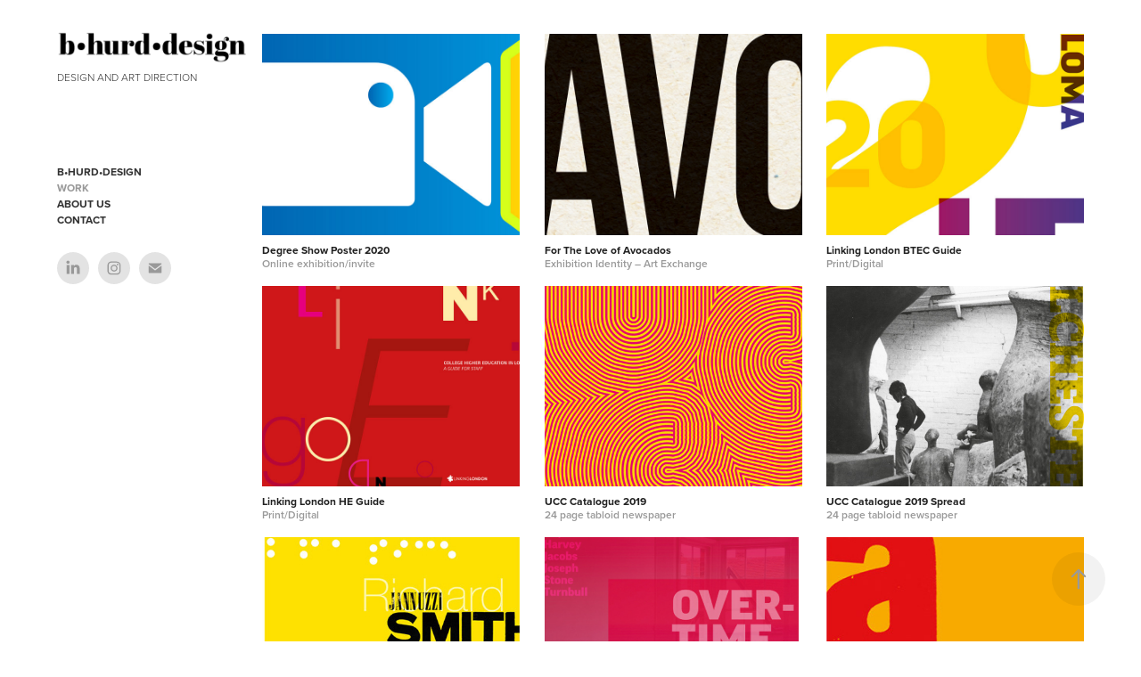

--- FILE ---
content_type: text/html; charset=utf-8
request_url: https://bhurd.co.uk/work
body_size: 12920
content:
<!DOCTYPE HTML>
<html lang="en-US">
<head>
  <meta charset="UTF-8" />
  <meta name="viewport" content="width=device-width, initial-scale=1" />
      <meta name="twitter:card"  content="summary_large_image" />
      <meta name="twitter:site"  content="@AdobePortfolio" />
      <meta  property="og:title" content="barry Hurd - Work" />
      <meta  property="og:image" content="https://cdn.myportfolio.com/b137097a-a332-4066-8129-04a1ac873b3e/bdf75895-20dd-4b10-8c07-293f196c7b50_rwc_14x108x770x602x770.jpg?h=b84d1c6d06a870a6a67928476611f417" />
      <link rel="icon" href="[data-uri]"  />
      <link rel="stylesheet" href="/dist/css/main.css" type="text/css" />
      <link rel="stylesheet" href="https://cdn.myportfolio.com/b137097a-a332-4066-8129-04a1ac873b3e/23bc26e7e53e3416abcd69027780517b1673539248.css?h=6b81fe82c76cfda2c1484311b8592b37" type="text/css" />
    <link rel="canonical" href="https://bhurd.co.uk/work" />
      <title>barry Hurd - Work</title>
    <script type="text/javascript" src="//use.typekit.net/ik/[base64].js?cb=35f77bfb8b50944859ea3d3804e7194e7a3173fb" async onload="
    try {
      window.Typekit.load();
    } catch (e) {
      console.warn('Typekit not loaded.');
    }
    "></script>
</head>
  <body class="transition-enabled">  <div class='page-background-video page-background-video-with-panel'>
  </div>
  <div class="js-responsive-nav">
    <div class="responsive-nav has-social">
      <div class="close-responsive-click-area js-close-responsive-nav">
        <div class="close-responsive-button"></div>
      </div>
          <nav data-hover-hint="nav">
      <div class="page-title">
        <a href="/bhurddesign" >B•HURD•DESIGN</a>
      </div>
              <ul class="group">
                  <li class="gallery-title"><a href="/work" class="active" >Work</a></li>
              </ul>
      <div class="page-title">
        <a href="/design-and-art-direction" >About Us</a>
      </div>
      <div class="page-title">
        <a href="/contact" >Contact</a>
      </div>
              <div class="social pf-nav-social" data-hover-hint="navSocialIcons">
                <ul>
                        <li>
                          <a href="http://www.linkedin.com/in/barry-hurd-31885aa" target="_blank">
                            <svg version="1.1" id="Layer_1" xmlns="http://www.w3.org/2000/svg" xmlns:xlink="http://www.w3.org/1999/xlink" viewBox="0 0 30 24" style="enable-background:new 0 0 30 24;" xml:space="preserve" class="icon">
                            <path id="path-1_24_" d="M19.6,19v-5.8c0-1.4-0.5-2.4-1.7-2.4c-1,0-1.5,0.7-1.8,1.3C16,12.3,16,12.6,16,13v6h-3.4
                              c0,0,0.1-9.8,0-10.8H16v1.5c0,0,0,0,0,0h0v0C16.4,9,17.2,7.9,19,7.9c2.3,0,4,1.5,4,4.9V19H19.6z M8.9,6.7L8.9,6.7
                              C7.7,6.7,7,5.9,7,4.9C7,3.8,7.8,3,8.9,3s1.9,0.8,1.9,1.9C10.9,5.9,10.1,6.7,8.9,6.7z M10.6,19H7.2V8.2h3.4V19z"/>
                            </svg>
                          </a>
                        </li>
                        <li>
                          <a href="https://www.instagram.com/colchester.graphicdesign/" target="_blank">
                            <svg version="1.1" id="Layer_1" xmlns="http://www.w3.org/2000/svg" xmlns:xlink="http://www.w3.org/1999/xlink" viewBox="0 0 30 24" style="enable-background:new 0 0 30 24;" xml:space="preserve" class="icon">
                            <g>
                              <path d="M15,5.4c2.1,0,2.4,0,3.2,0c0.8,0,1.2,0.2,1.5,0.3c0.4,0.1,0.6,0.3,0.9,0.6c0.3,0.3,0.5,0.5,0.6,0.9
                                c0.1,0.3,0.2,0.7,0.3,1.5c0,0.8,0,1.1,0,3.2s0,2.4,0,3.2c0,0.8-0.2,1.2-0.3,1.5c-0.1,0.4-0.3,0.6-0.6,0.9c-0.3,0.3-0.5,0.5-0.9,0.6
                                c-0.3,0.1-0.7,0.2-1.5,0.3c-0.8,0-1.1,0-3.2,0s-2.4,0-3.2,0c-0.8,0-1.2-0.2-1.5-0.3c-0.4-0.1-0.6-0.3-0.9-0.6
                                c-0.3-0.3-0.5-0.5-0.6-0.9c-0.1-0.3-0.2-0.7-0.3-1.5c0-0.8,0-1.1,0-3.2s0-2.4,0-3.2c0-0.8,0.2-1.2,0.3-1.5c0.1-0.4,0.3-0.6,0.6-0.9
                                c0.3-0.3,0.5-0.5,0.9-0.6c0.3-0.1,0.7-0.2,1.5-0.3C12.6,5.4,12.9,5.4,15,5.4 M15,4c-2.2,0-2.4,0-3.3,0c-0.9,0-1.4,0.2-1.9,0.4
                                c-0.5,0.2-1,0.5-1.4,0.9C7.9,5.8,7.6,6.2,7.4,6.8C7.2,7.3,7.1,7.9,7,8.7C7,9.6,7,9.8,7,12s0,2.4,0,3.3c0,0.9,0.2,1.4,0.4,1.9
                                c0.2,0.5,0.5,1,0.9,1.4c0.4,0.4,0.9,0.7,1.4,0.9c0.5,0.2,1.1,0.3,1.9,0.4c0.9,0,1.1,0,3.3,0s2.4,0,3.3,0c0.9,0,1.4-0.2,1.9-0.4
                                c0.5-0.2,1-0.5,1.4-0.9c0.4-0.4,0.7-0.9,0.9-1.4c0.2-0.5,0.3-1.1,0.4-1.9c0-0.9,0-1.1,0-3.3s0-2.4,0-3.3c0-0.9-0.2-1.4-0.4-1.9
                                c-0.2-0.5-0.5-1-0.9-1.4c-0.4-0.4-0.9-0.7-1.4-0.9c-0.5-0.2-1.1-0.3-1.9-0.4C17.4,4,17.2,4,15,4L15,4L15,4z"/>
                              <path d="M15,7.9c-2.3,0-4.1,1.8-4.1,4.1s1.8,4.1,4.1,4.1s4.1-1.8,4.1-4.1S17.3,7.9,15,7.9L15,7.9z M15,14.7c-1.5,0-2.7-1.2-2.7-2.7
                                c0-1.5,1.2-2.7,2.7-2.7s2.7,1.2,2.7,2.7C17.7,13.5,16.5,14.7,15,14.7L15,14.7z"/>
                              <path d="M20.2,7.7c0,0.5-0.4,1-1,1s-1-0.4-1-1s0.4-1,1-1S20.2,7.2,20.2,7.7L20.2,7.7z"/>
                            </g>
                            </svg>
                          </a>
                        </li>
                        <li>
                          <a href="mailto:barry@bhurd.co.uk">
                            <svg version="1.1" id="Layer_1" xmlns="http://www.w3.org/2000/svg" xmlns:xlink="http://www.w3.org/1999/xlink" x="0px" y="0px" viewBox="0 0 30 24" style="enable-background:new 0 0 30 24;" xml:space="preserve" class="icon">
                              <g>
                                <path d="M15,13L7.1,7.1c0-0.5,0.4-1,1-1h13.8c0.5,0,1,0.4,1,1L15,13z M15,14.8l7.9-5.9v8.1c0,0.5-0.4,1-1,1H8.1c-0.5,0-1-0.4-1-1 V8.8L15,14.8z"/>
                              </g>
                            </svg>
                          </a>
                        </li>
                </ul>
              </div>
          </nav>
    </div>
  </div>
  <div class="site-wrap cfix js-site-wrap">
    <div class="site-container">
      <div class="site-content e2e-site-content">
        <div class="sidebar-content">
          <header class="site-header">
              <div class="logo-wrap" data-hover-hint="logo">
                    <div class="logo e2e-site-logo-text logo-image  ">
    <a href="/bhurddesign" class="image-normal image-link">
      <img src="https://cdn.myportfolio.com/b137097a-a332-4066-8129-04a1ac873b3e/48c1b822-8d3d-4080-bee8-738450f25fbb_rwc_400x241x500x152x4096.png?h=48f727577fadbc4f8596c75021390b03" alt="b•hurd•design">
    </a>
</div>
<div class="logo-secondary logo-secondary-text ">
    <span class="preserve-whitespace">Design and Art Direction</span>
</div>

              </div>
  <div class="hamburger-click-area js-hamburger">
    <div class="hamburger">
      <i></i>
      <i></i>
      <i></i>
    </div>
  </div>
          </header>
              <nav data-hover-hint="nav">
      <div class="page-title">
        <a href="/bhurddesign" >B•HURD•DESIGN</a>
      </div>
              <ul class="group">
                  <li class="gallery-title"><a href="/work" class="active" >Work</a></li>
              </ul>
      <div class="page-title">
        <a href="/design-and-art-direction" >About Us</a>
      </div>
      <div class="page-title">
        <a href="/contact" >Contact</a>
      </div>
                  <div class="social pf-nav-social" data-hover-hint="navSocialIcons">
                    <ul>
                            <li>
                              <a href="http://www.linkedin.com/in/barry-hurd-31885aa" target="_blank">
                                <svg version="1.1" id="Layer_1" xmlns="http://www.w3.org/2000/svg" xmlns:xlink="http://www.w3.org/1999/xlink" viewBox="0 0 30 24" style="enable-background:new 0 0 30 24;" xml:space="preserve" class="icon">
                                <path id="path-1_24_" d="M19.6,19v-5.8c0-1.4-0.5-2.4-1.7-2.4c-1,0-1.5,0.7-1.8,1.3C16,12.3,16,12.6,16,13v6h-3.4
                                  c0,0,0.1-9.8,0-10.8H16v1.5c0,0,0,0,0,0h0v0C16.4,9,17.2,7.9,19,7.9c2.3,0,4,1.5,4,4.9V19H19.6z M8.9,6.7L8.9,6.7
                                  C7.7,6.7,7,5.9,7,4.9C7,3.8,7.8,3,8.9,3s1.9,0.8,1.9,1.9C10.9,5.9,10.1,6.7,8.9,6.7z M10.6,19H7.2V8.2h3.4V19z"/>
                                </svg>
                              </a>
                            </li>
                            <li>
                              <a href="https://www.instagram.com/colchester.graphicdesign/" target="_blank">
                                <svg version="1.1" id="Layer_1" xmlns="http://www.w3.org/2000/svg" xmlns:xlink="http://www.w3.org/1999/xlink" viewBox="0 0 30 24" style="enable-background:new 0 0 30 24;" xml:space="preserve" class="icon">
                                <g>
                                  <path d="M15,5.4c2.1,0,2.4,0,3.2,0c0.8,0,1.2,0.2,1.5,0.3c0.4,0.1,0.6,0.3,0.9,0.6c0.3,0.3,0.5,0.5,0.6,0.9
                                    c0.1,0.3,0.2,0.7,0.3,1.5c0,0.8,0,1.1,0,3.2s0,2.4,0,3.2c0,0.8-0.2,1.2-0.3,1.5c-0.1,0.4-0.3,0.6-0.6,0.9c-0.3,0.3-0.5,0.5-0.9,0.6
                                    c-0.3,0.1-0.7,0.2-1.5,0.3c-0.8,0-1.1,0-3.2,0s-2.4,0-3.2,0c-0.8,0-1.2-0.2-1.5-0.3c-0.4-0.1-0.6-0.3-0.9-0.6
                                    c-0.3-0.3-0.5-0.5-0.6-0.9c-0.1-0.3-0.2-0.7-0.3-1.5c0-0.8,0-1.1,0-3.2s0-2.4,0-3.2c0-0.8,0.2-1.2,0.3-1.5c0.1-0.4,0.3-0.6,0.6-0.9
                                    c0.3-0.3,0.5-0.5,0.9-0.6c0.3-0.1,0.7-0.2,1.5-0.3C12.6,5.4,12.9,5.4,15,5.4 M15,4c-2.2,0-2.4,0-3.3,0c-0.9,0-1.4,0.2-1.9,0.4
                                    c-0.5,0.2-1,0.5-1.4,0.9C7.9,5.8,7.6,6.2,7.4,6.8C7.2,7.3,7.1,7.9,7,8.7C7,9.6,7,9.8,7,12s0,2.4,0,3.3c0,0.9,0.2,1.4,0.4,1.9
                                    c0.2,0.5,0.5,1,0.9,1.4c0.4,0.4,0.9,0.7,1.4,0.9c0.5,0.2,1.1,0.3,1.9,0.4c0.9,0,1.1,0,3.3,0s2.4,0,3.3,0c0.9,0,1.4-0.2,1.9-0.4
                                    c0.5-0.2,1-0.5,1.4-0.9c0.4-0.4,0.7-0.9,0.9-1.4c0.2-0.5,0.3-1.1,0.4-1.9c0-0.9,0-1.1,0-3.3s0-2.4,0-3.3c0-0.9-0.2-1.4-0.4-1.9
                                    c-0.2-0.5-0.5-1-0.9-1.4c-0.4-0.4-0.9-0.7-1.4-0.9c-0.5-0.2-1.1-0.3-1.9-0.4C17.4,4,17.2,4,15,4L15,4L15,4z"/>
                                  <path d="M15,7.9c-2.3,0-4.1,1.8-4.1,4.1s1.8,4.1,4.1,4.1s4.1-1.8,4.1-4.1S17.3,7.9,15,7.9L15,7.9z M15,14.7c-1.5,0-2.7-1.2-2.7-2.7
                                    c0-1.5,1.2-2.7,2.7-2.7s2.7,1.2,2.7,2.7C17.7,13.5,16.5,14.7,15,14.7L15,14.7z"/>
                                  <path d="M20.2,7.7c0,0.5-0.4,1-1,1s-1-0.4-1-1s0.4-1,1-1S20.2,7.2,20.2,7.7L20.2,7.7z"/>
                                </g>
                                </svg>
                              </a>
                            </li>
                            <li>
                              <a href="mailto:barry@bhurd.co.uk">
                                <svg version="1.1" id="Layer_1" xmlns="http://www.w3.org/2000/svg" xmlns:xlink="http://www.w3.org/1999/xlink" x="0px" y="0px" viewBox="0 0 30 24" style="enable-background:new 0 0 30 24;" xml:space="preserve" class="icon">
                                  <g>
                                    <path d="M15,13L7.1,7.1c0-0.5,0.4-1,1-1h13.8c0.5,0,1,0.4,1,1L15,13z M15,14.8l7.9-5.9v8.1c0,0.5-0.4,1-1,1H8.1c-0.5,0-1-0.4-1-1 V8.8L15,14.8z"/>
                                  </g>
                                </svg>
                              </a>
                            </li>
                    </ul>
                  </div>
              </nav>
        </div>
        <main>
          <section class="project-covers" data-context="page.gallery.covers">
          <a class="project-cover js-project-cover-touch hold-space" href="/copy-of-for-the-love-of-avocados" data-context="pages" data-identity="id:p5f69d041d9096b0932ffa8f9868a8db5706b1a6391571a643682f" data-hover-hint-id="p5f69d041d9096b0932ffa8f9868a8db5706b1a6391571a643682f" data-hover-hint="galleryPageCover">
              <div class="cover-image-wrap">
                <div class="cover-image">
                    <div class="cover cover-normal">

            <img
              class="cover__img js-lazy"
              src="https://cdn.myportfolio.com/b137097a-a332-4066-8129-04a1ac873b3e/bdf75895-20dd-4b10-8c07-293f196c7b50_rwc_14x108x770x602x32.jpg?h=465acced956839c4587fdb66ce6ccbf4"
              data-src="https://cdn.myportfolio.com/b137097a-a332-4066-8129-04a1ac873b3e/bdf75895-20dd-4b10-8c07-293f196c7b50_rwc_14x108x770x602x770.jpg?h=b84d1c6d06a870a6a67928476611f417"
              data-srcset="https://cdn.myportfolio.com/b137097a-a332-4066-8129-04a1ac873b3e/bdf75895-20dd-4b10-8c07-293f196c7b50_rwc_14x108x770x602x640.jpg?h=346d75135a5f3e748e82e3905c13737b 640w, https://cdn.myportfolio.com/b137097a-a332-4066-8129-04a1ac873b3e/bdf75895-20dd-4b10-8c07-293f196c7b50_rwc_14x108x770x602x770.jpg?h=b84d1c6d06a870a6a67928476611f417 1280w, https://cdn.myportfolio.com/b137097a-a332-4066-8129-04a1ac873b3e/bdf75895-20dd-4b10-8c07-293f196c7b50_rwc_14x108x770x602x770.jpg?h=b84d1c6d06a870a6a67928476611f417 1366w, https://cdn.myportfolio.com/b137097a-a332-4066-8129-04a1ac873b3e/bdf75895-20dd-4b10-8c07-293f196c7b50_rwc_14x108x770x602x770.jpg?h=b84d1c6d06a870a6a67928476611f417 1920w, https://cdn.myportfolio.com/b137097a-a332-4066-8129-04a1ac873b3e/bdf75895-20dd-4b10-8c07-293f196c7b50_rwc_14x108x770x602x770.jpg?h=b84d1c6d06a870a6a67928476611f417 2560w, https://cdn.myportfolio.com/b137097a-a332-4066-8129-04a1ac873b3e/bdf75895-20dd-4b10-8c07-293f196c7b50_rwc_14x108x770x602x770.jpg?h=b84d1c6d06a870a6a67928476611f417 5120w"
              data-sizes="(max-width: 540px) 100vw, (max-width: 768px) 50vw, calc(1400px / 3)"
            >
                              </div>
                </div>
              </div>
            <div class="details-wrap">
              <div class="details">
                <div class="details-inner">
                    <div class="title preserve-whitespace">Degree Show Poster 2020</div>
                    <div class="description">Online exhibition/invite</div>
                    
                </div>
              </div>
            </div>
          </a>
          <a class="project-cover js-project-cover-touch hold-space" href="/copy-of-linking-london-btec-guide" data-context="pages" data-identity="id:p5ed4c4f3be25de874fd35d0b1821628212f7d3a3d73b3aa3ef3a3" data-hover-hint-id="p5ed4c4f3be25de874fd35d0b1821628212f7d3a3d73b3aa3ef3a3" data-hover-hint="galleryPageCover">
              <div class="cover-image-wrap">
                <div class="cover-image">
                    <div class="cover cover-normal">

            <img
              class="cover__img js-lazy"
              src="https://cdn.myportfolio.com/b137097a-a332-4066-8129-04a1ac873b3e/6619187a-0a5f-441c-b124-fdf37af0d8a2_rwc_556x1099x707x553x32.jpg?h=510835f34a314243aec0898349cc3de7"
              data-src="https://cdn.myportfolio.com/b137097a-a332-4066-8129-04a1ac873b3e/6619187a-0a5f-441c-b124-fdf37af0d8a2_rwc_556x1099x707x553x707.jpg?h=7bc5b58ff993ce73f7d624e85fc4d1a3"
              data-srcset="https://cdn.myportfolio.com/b137097a-a332-4066-8129-04a1ac873b3e/6619187a-0a5f-441c-b124-fdf37af0d8a2_rwc_556x1099x707x553x640.jpg?h=0e20132bd7db85c1cfa753d1838fb5e3 640w, https://cdn.myportfolio.com/b137097a-a332-4066-8129-04a1ac873b3e/6619187a-0a5f-441c-b124-fdf37af0d8a2_rwc_556x1099x707x553x1280.jpg?h=70f5ab55a5716091792332dfe4158075 1280w, https://cdn.myportfolio.com/b137097a-a332-4066-8129-04a1ac873b3e/6619187a-0a5f-441c-b124-fdf37af0d8a2_rwc_556x1099x707x553x1366.jpg?h=ee456cd5479550903fa3cfa16221698c 1366w, https://cdn.myportfolio.com/b137097a-a332-4066-8129-04a1ac873b3e/6619187a-0a5f-441c-b124-fdf37af0d8a2_rwc_556x1099x707x553x1920.jpg?h=d397603623524fe4cc22fc5fb068aab1 1920w, https://cdn.myportfolio.com/b137097a-a332-4066-8129-04a1ac873b3e/6619187a-0a5f-441c-b124-fdf37af0d8a2_rwc_556x1099x707x553x2560.jpg?h=0edaec9be9e49c0a150dba3e71e8c755 2560w, https://cdn.myportfolio.com/b137097a-a332-4066-8129-04a1ac873b3e/6619187a-0a5f-441c-b124-fdf37af0d8a2_rwc_556x1099x707x553x707.jpg?h=7bc5b58ff993ce73f7d624e85fc4d1a3 5120w"
              data-sizes="(max-width: 540px) 100vw, (max-width: 768px) 50vw, calc(1400px / 3)"
            >
                              </div>
                </div>
              </div>
            <div class="details-wrap">
              <div class="details">
                <div class="details-inner">
                    <div class="title preserve-whitespace">For The Love of Avocados</div>
                    <div class="description">Exhibition Identity – Art Exchange</div>
                    
                </div>
              </div>
            </div>
          </a>
          <a class="project-cover js-project-cover-touch hold-space" href="/copy-of-linking-london-he-guide" data-context="pages" data-identity="id:p5e4bfebc9e969f1dc38dac5c6cd4a773a41e63ef56ee489bf7f6b" data-hover-hint-id="p5e4bfebc9e969f1dc38dac5c6cd4a773a41e63ef56ee489bf7f6b" data-hover-hint="galleryPageCover">
              <div class="cover-image-wrap">
                <div class="cover-image">
                    <div class="cover cover-normal">

            <img
              class="cover__img js-lazy"
              src="https://cdn.myportfolio.com/b137097a-a332-4066-8129-04a1ac873b3e/15723ad3-214d-4f43-88db-0c22185c3f1f_rwc_0x355x1240x969x32.jpg?h=ae5272f125b0bdac2eeb4a627b670400"
              data-src="https://cdn.myportfolio.com/b137097a-a332-4066-8129-04a1ac873b3e/15723ad3-214d-4f43-88db-0c22185c3f1f_rwc_0x355x1240x969x1240.jpg?h=6af9ea6208e2c908e309e7665bb7e840"
              data-srcset="https://cdn.myportfolio.com/b137097a-a332-4066-8129-04a1ac873b3e/15723ad3-214d-4f43-88db-0c22185c3f1f_rwc_0x355x1240x969x640.jpg?h=53f75e4daf76c24eb8b6c7b5e69619f3 640w, https://cdn.myportfolio.com/b137097a-a332-4066-8129-04a1ac873b3e/15723ad3-214d-4f43-88db-0c22185c3f1f_rwc_0x355x1240x969x1240.jpg?h=6af9ea6208e2c908e309e7665bb7e840 1280w, https://cdn.myportfolio.com/b137097a-a332-4066-8129-04a1ac873b3e/15723ad3-214d-4f43-88db-0c22185c3f1f_rwc_0x355x1240x969x1240.jpg?h=6af9ea6208e2c908e309e7665bb7e840 1366w, https://cdn.myportfolio.com/b137097a-a332-4066-8129-04a1ac873b3e/15723ad3-214d-4f43-88db-0c22185c3f1f_rwc_0x355x1240x969x1240.jpg?h=6af9ea6208e2c908e309e7665bb7e840 1920w, https://cdn.myportfolio.com/b137097a-a332-4066-8129-04a1ac873b3e/15723ad3-214d-4f43-88db-0c22185c3f1f_rwc_0x355x1240x969x1240.jpg?h=6af9ea6208e2c908e309e7665bb7e840 2560w, https://cdn.myportfolio.com/b137097a-a332-4066-8129-04a1ac873b3e/15723ad3-214d-4f43-88db-0c22185c3f1f_rwc_0x355x1240x969x1240.jpg?h=6af9ea6208e2c908e309e7665bb7e840 5120w"
              data-sizes="(max-width: 540px) 100vw, (max-width: 768px) 50vw, calc(1400px / 3)"
            >
                              </div>
                </div>
              </div>
            <div class="details-wrap">
              <div class="details">
                <div class="details-inner">
                    <div class="title preserve-whitespace">Linking London BTEC Guide</div>
                    <div class="description">Print/Digital</div>
                    
                </div>
              </div>
            </div>
          </a>
          <a class="project-cover js-project-cover-touch hold-space" href="/copy-of-faculty-of-creative-artshe1" data-context="pages" data-identity="id:p5e4bd45c9f723e62fa0f857284cad442888d56e4e431e517f3b86" data-hover-hint-id="p5e4bd45c9f723e62fa0f857284cad442888d56e4e431e517f3b86" data-hover-hint="galleryPageCover">
              <div class="cover-image-wrap">
                <div class="cover-image">
                    <div class="cover cover-normal">

            <img
              class="cover__img js-lazy"
              src="https://cdn.myportfolio.com/b137097a-a332-4066-8129-04a1ac873b3e/e495c3c6-0e67-4da8-b124-235ebba4ce6e_rwc_43x51x879x687x32.jpg?h=f69a7d777f4a3e1d04ceed258f324442"
              data-src="https://cdn.myportfolio.com/b137097a-a332-4066-8129-04a1ac873b3e/e495c3c6-0e67-4da8-b124-235ebba4ce6e_rwc_43x51x879x687x879.jpg?h=a9fc69d69770194c82516b66d032f166"
              data-srcset="https://cdn.myportfolio.com/b137097a-a332-4066-8129-04a1ac873b3e/e495c3c6-0e67-4da8-b124-235ebba4ce6e_rwc_43x51x879x687x640.jpg?h=287778ec37d06ae766973583606bd652 640w, https://cdn.myportfolio.com/b137097a-a332-4066-8129-04a1ac873b3e/e495c3c6-0e67-4da8-b124-235ebba4ce6e_rwc_43x51x879x687x879.jpg?h=a9fc69d69770194c82516b66d032f166 1280w, https://cdn.myportfolio.com/b137097a-a332-4066-8129-04a1ac873b3e/e495c3c6-0e67-4da8-b124-235ebba4ce6e_rwc_43x51x879x687x879.jpg?h=a9fc69d69770194c82516b66d032f166 1366w, https://cdn.myportfolio.com/b137097a-a332-4066-8129-04a1ac873b3e/e495c3c6-0e67-4da8-b124-235ebba4ce6e_rwc_43x51x879x687x879.jpg?h=a9fc69d69770194c82516b66d032f166 1920w, https://cdn.myportfolio.com/b137097a-a332-4066-8129-04a1ac873b3e/e495c3c6-0e67-4da8-b124-235ebba4ce6e_rwc_43x51x879x687x879.jpg?h=a9fc69d69770194c82516b66d032f166 2560w, https://cdn.myportfolio.com/b137097a-a332-4066-8129-04a1ac873b3e/e495c3c6-0e67-4da8-b124-235ebba4ce6e_rwc_43x51x879x687x879.jpg?h=a9fc69d69770194c82516b66d032f166 5120w"
              data-sizes="(max-width: 540px) 100vw, (max-width: 768px) 50vw, calc(1400px / 3)"
            >
                              </div>
                </div>
              </div>
            <div class="details-wrap">
              <div class="details">
                <div class="details-inner">
                    <div class="title preserve-whitespace">Linking London HE Guide</div>
                    <div class="description">Print/Digital</div>
                    
                </div>
              </div>
            </div>
          </a>
          <a class="project-cover js-project-cover-touch hold-space" href="/ucc-catalogue-2019" data-context="pages" data-identity="id:p5e42d042052b73fb849a60e6177d1a8912bfa5909de7f31f5fe17" data-hover-hint-id="p5e42d042052b73fb849a60e6177d1a8912bfa5909de7f31f5fe17" data-hover-hint="galleryPageCover">
              <div class="cover-image-wrap">
                <div class="cover-image">
                    <div class="cover cover-normal">

            <img
              class="cover__img js-lazy"
              src="https://cdn.myportfolio.com/b137097a-a332-4066-8129-04a1ac873b3e/7091adb2-6fa7-4caa-ac06-3c6ef1e542d6_rwc_75x231x490x383x32.jpg?h=590b9f6b5876ef2fae6419e370bf3045"
              data-src="https://cdn.myportfolio.com/b137097a-a332-4066-8129-04a1ac873b3e/7091adb2-6fa7-4caa-ac06-3c6ef1e542d6_rwc_75x231x490x383x490.jpg?h=cd66c8d0cdbc8e7b5d391de0b12196e0"
              data-srcset="https://cdn.myportfolio.com/b137097a-a332-4066-8129-04a1ac873b3e/7091adb2-6fa7-4caa-ac06-3c6ef1e542d6_rwc_75x231x490x383x640.jpg?h=e6a3c5c5ddb8372ed625d79356029980 640w, https://cdn.myportfolio.com/b137097a-a332-4066-8129-04a1ac873b3e/7091adb2-6fa7-4caa-ac06-3c6ef1e542d6_rwc_75x231x490x383x490.jpg?h=cd66c8d0cdbc8e7b5d391de0b12196e0 1280w, https://cdn.myportfolio.com/b137097a-a332-4066-8129-04a1ac873b3e/7091adb2-6fa7-4caa-ac06-3c6ef1e542d6_rwc_75x231x490x383x490.jpg?h=cd66c8d0cdbc8e7b5d391de0b12196e0 1366w, https://cdn.myportfolio.com/b137097a-a332-4066-8129-04a1ac873b3e/7091adb2-6fa7-4caa-ac06-3c6ef1e542d6_rwc_75x231x490x383x490.jpg?h=cd66c8d0cdbc8e7b5d391de0b12196e0 1920w, https://cdn.myportfolio.com/b137097a-a332-4066-8129-04a1ac873b3e/7091adb2-6fa7-4caa-ac06-3c6ef1e542d6_rwc_75x231x490x383x490.jpg?h=cd66c8d0cdbc8e7b5d391de0b12196e0 2560w, https://cdn.myportfolio.com/b137097a-a332-4066-8129-04a1ac873b3e/7091adb2-6fa7-4caa-ac06-3c6ef1e542d6_rwc_75x231x490x383x490.jpg?h=cd66c8d0cdbc8e7b5d391de0b12196e0 5120w"
              data-sizes="(max-width: 540px) 100vw, (max-width: 768px) 50vw, calc(1400px / 3)"
            >
                              </div>
                </div>
              </div>
            <div class="details-wrap">
              <div class="details">
                <div class="details-inner">
                    <div class="title preserve-whitespace">UCC Catalogue 2019</div>
                    <div class="description">24 page tabloid newspaper</div>
                    
                </div>
              </div>
            </div>
          </a>
          <a class="project-cover js-project-cover-touch hold-space" href="/copy-of-ucc-catalogue-2019" data-context="pages" data-identity="id:p5e42db11b6ac15830e07cd82d3b653fa9189a27589235a4701a0e" data-hover-hint-id="p5e42db11b6ac15830e07cd82d3b653fa9189a27589235a4701a0e" data-hover-hint="galleryPageCover">
              <div class="cover-image-wrap">
                <div class="cover-image">
                    <div class="cover cover-normal">

            <img
              class="cover__img js-lazy"
              src="https://cdn.myportfolio.com/b137097a-a332-4066-8129-04a1ac873b3e/191aa89c-6e1a-4eb3-8fe4-4daf29575765_rwc_136x185x544x425x32.jpg?h=7c879a2bb8c5e1e367bb1ffec1ec5685"
              data-src="https://cdn.myportfolio.com/b137097a-a332-4066-8129-04a1ac873b3e/191aa89c-6e1a-4eb3-8fe4-4daf29575765_rwc_136x185x544x425x544.jpg?h=d3baba144ebaa68543f1a8ecd357ba2d"
              data-srcset="https://cdn.myportfolio.com/b137097a-a332-4066-8129-04a1ac873b3e/191aa89c-6e1a-4eb3-8fe4-4daf29575765_rwc_136x185x544x425x640.jpg?h=fd0b9f03dfe10afb00fe2e6713e4b73d 640w, https://cdn.myportfolio.com/b137097a-a332-4066-8129-04a1ac873b3e/191aa89c-6e1a-4eb3-8fe4-4daf29575765_rwc_136x185x544x425x1280.jpg?h=6519c5f921f0f17455929e8c2938fcc1 1280w, https://cdn.myportfolio.com/b137097a-a332-4066-8129-04a1ac873b3e/191aa89c-6e1a-4eb3-8fe4-4daf29575765_rwc_136x185x544x425x1366.jpg?h=baa9f44c2af3014276d0d17ef663abf0 1366w, https://cdn.myportfolio.com/b137097a-a332-4066-8129-04a1ac873b3e/191aa89c-6e1a-4eb3-8fe4-4daf29575765_rwc_136x185x544x425x544.jpg?h=d3baba144ebaa68543f1a8ecd357ba2d 1920w, https://cdn.myportfolio.com/b137097a-a332-4066-8129-04a1ac873b3e/191aa89c-6e1a-4eb3-8fe4-4daf29575765_rwc_136x185x544x425x544.jpg?h=d3baba144ebaa68543f1a8ecd357ba2d 2560w, https://cdn.myportfolio.com/b137097a-a332-4066-8129-04a1ac873b3e/191aa89c-6e1a-4eb3-8fe4-4daf29575765_rwc_136x185x544x425x544.jpg?h=d3baba144ebaa68543f1a8ecd357ba2d 5120w"
              data-sizes="(max-width: 540px) 100vw, (max-width: 768px) 50vw, calc(1400px / 3)"
            >
                              </div>
                </div>
              </div>
            <div class="details-wrap">
              <div class="details">
                <div class="details-inner">
                    <div class="title preserve-whitespace">UCC Catalogue 2019 Spread</div>
                    <div class="description">24 page tabloid newspaper</div>
                    
                </div>
              </div>
            </div>
          </a>
          <a class="project-cover js-project-cover-touch hold-space" href="/copy-of-ucc-catalogue-2019-spread" data-context="pages" data-identity="id:p5e42dc914220fe9b07637c324ddfb0c5c7487d6e6750356c6e534" data-hover-hint-id="p5e42dc914220fe9b07637c324ddfb0c5c7487d6e6750356c6e534" data-hover-hint="galleryPageCover">
              <div class="cover-image-wrap">
                <div class="cover-image">
                    <div class="cover cover-normal">

            <img
              class="cover__img js-lazy"
              src="https://cdn.myportfolio.com/b137097a-a332-4066-8129-04a1ac873b3e/1f012137-be5b-4f08-ad0c-4bc37d1b22b8_rwc_738x311x439x343x32.jpg?h=a6f2d1508cd7ee7c3a6d9652609641cd"
              data-src="https://cdn.myportfolio.com/b137097a-a332-4066-8129-04a1ac873b3e/1f012137-be5b-4f08-ad0c-4bc37d1b22b8_rwc_738x311x439x343x439.jpg?h=dc8cc4a4e938dd6964cd632ebfa4286d"
              data-srcset="https://cdn.myportfolio.com/b137097a-a332-4066-8129-04a1ac873b3e/1f012137-be5b-4f08-ad0c-4bc37d1b22b8_rwc_738x311x439x343x640.jpg?h=4af3b142c3e974899c2fe382b1090cc8 640w, https://cdn.myportfolio.com/b137097a-a332-4066-8129-04a1ac873b3e/1f012137-be5b-4f08-ad0c-4bc37d1b22b8_rwc_738x311x439x343x1280.jpg?h=3b0a3e7de9d4f620be3ee9df84e9045a 1280w, https://cdn.myportfolio.com/b137097a-a332-4066-8129-04a1ac873b3e/1f012137-be5b-4f08-ad0c-4bc37d1b22b8_rwc_738x311x439x343x1366.jpg?h=f0c256f828f1220f921a836d44f86327 1366w, https://cdn.myportfolio.com/b137097a-a332-4066-8129-04a1ac873b3e/1f012137-be5b-4f08-ad0c-4bc37d1b22b8_rwc_738x311x439x343x439.jpg?h=dc8cc4a4e938dd6964cd632ebfa4286d 1920w, https://cdn.myportfolio.com/b137097a-a332-4066-8129-04a1ac873b3e/1f012137-be5b-4f08-ad0c-4bc37d1b22b8_rwc_738x311x439x343x439.jpg?h=dc8cc4a4e938dd6964cd632ebfa4286d 2560w, https://cdn.myportfolio.com/b137097a-a332-4066-8129-04a1ac873b3e/1f012137-be5b-4f08-ad0c-4bc37d1b22b8_rwc_738x311x439x343x439.jpg?h=dc8cc4a4e938dd6964cd632ebfa4286d 5120w"
              data-sizes="(max-width: 540px) 100vw, (max-width: 768px) 50vw, calc(1400px / 3)"
            >
                              </div>
                </div>
              </div>
            <div class="details-wrap">
              <div class="details">
                <div class="details-inner">
                    <div class="title preserve-whitespace">UCC Catalogue Graphic Design</div>
                    <div class="description">24 page tabloid newspaper</div>
                    
                </div>
              </div>
            </div>
          </a>
          <a class="project-cover js-project-cover-touch hold-space" href="/copy-of-ucc-catalogue-graphic-design" data-context="pages" data-identity="id:p5e42de05158621bd26bb97b191191f375d3b1d2a40a578804c817" data-hover-hint-id="p5e42de05158621bd26bb97b191191f375d3b1d2a40a578804c817" data-hover-hint="galleryPageCover">
              <div class="cover-image-wrap">
                <div class="cover-image">
                    <div class="cover cover-normal">

            <img
              class="cover__img js-lazy"
              src="https://cdn.myportfolio.com/b137097a-a332-4066-8129-04a1ac873b3e/8b56b6f3-87ab-4b71-9a8a-ca0c79d41329_rwc_130x1079x957x748x32.jpg?h=a072c8a30685bf807c8e66666be7435b"
              data-src="https://cdn.myportfolio.com/b137097a-a332-4066-8129-04a1ac873b3e/8b56b6f3-87ab-4b71-9a8a-ca0c79d41329_rwc_130x1079x957x748x957.jpg?h=d6f309fd6ec785f70a3588cf15bed9b5"
              data-srcset="https://cdn.myportfolio.com/b137097a-a332-4066-8129-04a1ac873b3e/8b56b6f3-87ab-4b71-9a8a-ca0c79d41329_rwc_130x1079x957x748x640.jpg?h=3373659c0b4516cc0a0b9a891c4e2482 640w, https://cdn.myportfolio.com/b137097a-a332-4066-8129-04a1ac873b3e/8b56b6f3-87ab-4b71-9a8a-ca0c79d41329_rwc_130x1079x957x748x1280.jpg?h=e7c27251df6c31db35034514b24fa4e3 1280w, https://cdn.myportfolio.com/b137097a-a332-4066-8129-04a1ac873b3e/8b56b6f3-87ab-4b71-9a8a-ca0c79d41329_rwc_130x1079x957x748x1366.jpg?h=8d8cb9e76cd05323a2314b3b50db8c66 1366w, https://cdn.myportfolio.com/b137097a-a332-4066-8129-04a1ac873b3e/8b56b6f3-87ab-4b71-9a8a-ca0c79d41329_rwc_130x1079x957x748x1920.jpg?h=fc0dba48e70f7ef42b7684b8689d941f 1920w, https://cdn.myportfolio.com/b137097a-a332-4066-8129-04a1ac873b3e/8b56b6f3-87ab-4b71-9a8a-ca0c79d41329_rwc_130x1079x957x748x2560.jpg?h=d2cc85fd2d4b95c1c3e7507f97b53a31 2560w, https://cdn.myportfolio.com/b137097a-a332-4066-8129-04a1ac873b3e/8b56b6f3-87ab-4b71-9a8a-ca0c79d41329_rwc_130x1079x957x748x957.jpg?h=d6f309fd6ec785f70a3588cf15bed9b5 5120w"
              data-sizes="(max-width: 540px) 100vw, (max-width: 768px) 50vw, calc(1400px / 3)"
            >
                              </div>
                </div>
              </div>
            <div class="details-wrap">
              <div class="details">
                <div class="details-inner">
                    <div class="title preserve-whitespace">UCC Research</div>
                    <div class="description">24 page tabloid newspaper</div>
                    
                </div>
              </div>
            </div>
          </a>
          <a class="project-cover js-project-cover-touch hold-space" href="/copy-of-ucc-research" data-context="pages" data-identity="id:p5e42e08e39a8a9c04935671969f3f88f4bd04029970248d0ce6de" data-hover-hint-id="p5e42e08e39a8a9c04935671969f3f88f4bd04029970248d0ce6de" data-hover-hint="galleryPageCover">
              <div class="cover-image-wrap">
                <div class="cover-image">
                    <div class="cover cover-normal">

            <img
              class="cover__img js-lazy"
              src="https://cdn.myportfolio.com/b137097a-a332-4066-8129-04a1ac873b3e/55c50187-d1f6-4888-9964-a418f1acef81_rwc_842x93x337x263x32.jpg?h=9db231ca1a960d9ac4578ad11ad2c59e"
              data-src="https://cdn.myportfolio.com/b137097a-a332-4066-8129-04a1ac873b3e/55c50187-d1f6-4888-9964-a418f1acef81_rwc_842x93x337x263x337.jpg?h=99bd029d2fd044611b5a04d33a11622a"
              data-srcset="https://cdn.myportfolio.com/b137097a-a332-4066-8129-04a1ac873b3e/55c50187-d1f6-4888-9964-a418f1acef81_rwc_842x93x337x263x640.jpg?h=639ef1fdf2792017c1023fdb743b718b 640w, https://cdn.myportfolio.com/b137097a-a332-4066-8129-04a1ac873b3e/55c50187-d1f6-4888-9964-a418f1acef81_rwc_842x93x337x263x1280.jpg?h=4d19ff16642ed754cdcb95dd07118ddb 1280w, https://cdn.myportfolio.com/b137097a-a332-4066-8129-04a1ac873b3e/55c50187-d1f6-4888-9964-a418f1acef81_rwc_842x93x337x263x1366.jpg?h=f9f1ad04facdf6260fe280fde31cbf18 1366w, https://cdn.myportfolio.com/b137097a-a332-4066-8129-04a1ac873b3e/55c50187-d1f6-4888-9964-a418f1acef81_rwc_842x93x337x263x337.jpg?h=99bd029d2fd044611b5a04d33a11622a 1920w, https://cdn.myportfolio.com/b137097a-a332-4066-8129-04a1ac873b3e/55c50187-d1f6-4888-9964-a418f1acef81_rwc_842x93x337x263x337.jpg?h=99bd029d2fd044611b5a04d33a11622a 2560w, https://cdn.myportfolio.com/b137097a-a332-4066-8129-04a1ac873b3e/55c50187-d1f6-4888-9964-a418f1acef81_rwc_842x93x337x263x337.jpg?h=99bd029d2fd044611b5a04d33a11622a 5120w"
              data-sizes="(max-width: 540px) 100vw, (max-width: 768px) 50vw, calc(1400px / 3)"
            >
                              </div>
                </div>
              </div>
            <div class="details-wrap">
              <div class="details">
                <div class="details-inner">
                    <div class="title preserve-whitespace">UCC Profiles</div>
                    <div class="description">24 page tabloid newspaper</div>
                    
                </div>
              </div>
            </div>
          </a>
          <a class="project-cover js-project-cover-touch hold-space" href="/copy-of-ucc-profiles" data-context="pages" data-identity="id:p5e42e1ed3781adc119848066551699e2500c7139df77c74d8f9cd" data-hover-hint-id="p5e42e1ed3781adc119848066551699e2500c7139df77c74d8f9cd" data-hover-hint="galleryPageCover">
              <div class="cover-image-wrap">
                <div class="cover-image">
                    <div class="cover cover-normal">

            <img
              class="cover__img js-lazy"
              src="https://cdn.myportfolio.com/b137097a-a332-4066-8129-04a1ac873b3e/7854426e-c002-46b9-a27c-73e315a85361_rwc_211x308x629x491x32.jpg?h=aa3dd8efe620726b366b29a778f059b3"
              data-src="https://cdn.myportfolio.com/b137097a-a332-4066-8129-04a1ac873b3e/7854426e-c002-46b9-a27c-73e315a85361_rwc_211x308x629x491x629.jpg?h=e241e941951e66d4b3ab2d1fd69e615a"
              data-srcset="https://cdn.myportfolio.com/b137097a-a332-4066-8129-04a1ac873b3e/7854426e-c002-46b9-a27c-73e315a85361_rwc_211x308x629x491x640.jpg?h=792c447be648afd6309e5080477c8bf6 640w, https://cdn.myportfolio.com/b137097a-a332-4066-8129-04a1ac873b3e/7854426e-c002-46b9-a27c-73e315a85361_rwc_211x308x629x491x629.jpg?h=e241e941951e66d4b3ab2d1fd69e615a 1280w, https://cdn.myportfolio.com/b137097a-a332-4066-8129-04a1ac873b3e/7854426e-c002-46b9-a27c-73e315a85361_rwc_211x308x629x491x629.jpg?h=e241e941951e66d4b3ab2d1fd69e615a 1366w, https://cdn.myportfolio.com/b137097a-a332-4066-8129-04a1ac873b3e/7854426e-c002-46b9-a27c-73e315a85361_rwc_211x308x629x491x629.jpg?h=e241e941951e66d4b3ab2d1fd69e615a 1920w, https://cdn.myportfolio.com/b137097a-a332-4066-8129-04a1ac873b3e/7854426e-c002-46b9-a27c-73e315a85361_rwc_211x308x629x491x629.jpg?h=e241e941951e66d4b3ab2d1fd69e615a 2560w, https://cdn.myportfolio.com/b137097a-a332-4066-8129-04a1ac873b3e/7854426e-c002-46b9-a27c-73e315a85361_rwc_211x308x629x491x629.jpg?h=e241e941951e66d4b3ab2d1fd69e615a 5120w"
              data-sizes="(max-width: 540px) 100vw, (max-width: 768px) 50vw, calc(1400px / 3)"
            >
                              </div>
                </div>
              </div>
            <div class="details-wrap">
              <div class="details">
                <div class="details-inner">
                    <div class="title preserve-whitespace">Colchester School of Art</div>
                    <div class="description">Degree Show Catalogue 2018</div>
                    
                </div>
              </div>
            </div>
          </a>
          <a class="project-cover js-project-cover-touch hold-space" href="/copy-of-colchester-school-of-art" data-context="pages" data-identity="id:p5e4bb0ed06a92e5b6ab9e80cb91955bb84d4855f80341bc4f30c7" data-hover-hint-id="p5e4bb0ed06a92e5b6ab9e80cb91955bb84d4855f80341bc4f30c7" data-hover-hint="galleryPageCover">
              <div class="cover-image-wrap">
                <div class="cover-image">
                    <div class="cover cover-normal">

            <img
              class="cover__img js-lazy"
              src="https://cdn.myportfolio.com/b137097a-a332-4066-8129-04a1ac873b3e/8cf4e15c-a6dc-409e-bdfa-bffeecbba3cd_rwc_295x453x467x365x32.jpg?h=0d6bd191f9ddab85ca11c075267244d8"
              data-src="https://cdn.myportfolio.com/b137097a-a332-4066-8129-04a1ac873b3e/8cf4e15c-a6dc-409e-bdfa-bffeecbba3cd_rwc_295x453x467x365x467.jpg?h=d3bfb3a40607c0bc2be3b90dcf5d7f76"
              data-srcset="https://cdn.myportfolio.com/b137097a-a332-4066-8129-04a1ac873b3e/8cf4e15c-a6dc-409e-bdfa-bffeecbba3cd_rwc_295x453x467x365x640.jpg?h=910889ffdc2654111b1d565e6512b6d1 640w, https://cdn.myportfolio.com/b137097a-a332-4066-8129-04a1ac873b3e/8cf4e15c-a6dc-409e-bdfa-bffeecbba3cd_rwc_295x453x467x365x467.jpg?h=d3bfb3a40607c0bc2be3b90dcf5d7f76 1280w, https://cdn.myportfolio.com/b137097a-a332-4066-8129-04a1ac873b3e/8cf4e15c-a6dc-409e-bdfa-bffeecbba3cd_rwc_295x453x467x365x467.jpg?h=d3bfb3a40607c0bc2be3b90dcf5d7f76 1366w, https://cdn.myportfolio.com/b137097a-a332-4066-8129-04a1ac873b3e/8cf4e15c-a6dc-409e-bdfa-bffeecbba3cd_rwc_295x453x467x365x467.jpg?h=d3bfb3a40607c0bc2be3b90dcf5d7f76 1920w, https://cdn.myportfolio.com/b137097a-a332-4066-8129-04a1ac873b3e/8cf4e15c-a6dc-409e-bdfa-bffeecbba3cd_rwc_295x453x467x365x467.jpg?h=d3bfb3a40607c0bc2be3b90dcf5d7f76 2560w, https://cdn.myportfolio.com/b137097a-a332-4066-8129-04a1ac873b3e/8cf4e15c-a6dc-409e-bdfa-bffeecbba3cd_rwc_295x453x467x365x467.jpg?h=d3bfb3a40607c0bc2be3b90dcf5d7f76 5120w"
              data-sizes="(max-width: 540px) 100vw, (max-width: 768px) 50vw, calc(1400px / 3)"
            >
                              </div>
                </div>
              </div>
            <div class="details-wrap">
              <div class="details">
                <div class="details-inner">
                    <div class="title preserve-whitespace">Colchester School of Art/1</div>
                    <div class="description">Degree Show Catalogues</div>
                    
                </div>
              </div>
            </div>
          </a>
          <a class="project-cover js-project-cover-touch hold-space" href="/copy-of-colchester-school-of-art1" data-context="pages" data-identity="id:p5e4bb554bd6b06e689c4e53818fccbb12bad41d8aa4a71b1c0bbe" data-hover-hint-id="p5e4bb554bd6b06e689c4e53818fccbb12bad41d8aa4a71b1c0bbe" data-hover-hint="galleryPageCover">
              <div class="cover-image-wrap">
                <div class="cover-image">
                    <div class="cover cover-normal">

            <img
              class="cover__img js-lazy"
              src="https://cdn.myportfolio.com/b137097a-a332-4066-8129-04a1ac873b3e/f5cc8457-71f8-4d32-8cc6-19e3f291b1e7_rwc_482x948x443x347x32.jpg?h=325d80df1da49852669885048a863c36"
              data-src="https://cdn.myportfolio.com/b137097a-a332-4066-8129-04a1ac873b3e/f5cc8457-71f8-4d32-8cc6-19e3f291b1e7_rwc_482x948x443x347x443.jpg?h=5cd4d6c6bee33d61594b050957363bd2"
              data-srcset="https://cdn.myportfolio.com/b137097a-a332-4066-8129-04a1ac873b3e/f5cc8457-71f8-4d32-8cc6-19e3f291b1e7_rwc_482x948x443x347x640.jpg?h=7dadc26a66e557bdd1fe270f02fe2df2 640w, https://cdn.myportfolio.com/b137097a-a332-4066-8129-04a1ac873b3e/f5cc8457-71f8-4d32-8cc6-19e3f291b1e7_rwc_482x948x443x347x443.jpg?h=5cd4d6c6bee33d61594b050957363bd2 1280w, https://cdn.myportfolio.com/b137097a-a332-4066-8129-04a1ac873b3e/f5cc8457-71f8-4d32-8cc6-19e3f291b1e7_rwc_482x948x443x347x443.jpg?h=5cd4d6c6bee33d61594b050957363bd2 1366w, https://cdn.myportfolio.com/b137097a-a332-4066-8129-04a1ac873b3e/f5cc8457-71f8-4d32-8cc6-19e3f291b1e7_rwc_482x948x443x347x443.jpg?h=5cd4d6c6bee33d61594b050957363bd2 1920w, https://cdn.myportfolio.com/b137097a-a332-4066-8129-04a1ac873b3e/f5cc8457-71f8-4d32-8cc6-19e3f291b1e7_rwc_482x948x443x347x443.jpg?h=5cd4d6c6bee33d61594b050957363bd2 2560w, https://cdn.myportfolio.com/b137097a-a332-4066-8129-04a1ac873b3e/f5cc8457-71f8-4d32-8cc6-19e3f291b1e7_rwc_482x948x443x347x443.jpg?h=5cd4d6c6bee33d61594b050957363bd2 5120w"
              data-sizes="(max-width: 540px) 100vw, (max-width: 768px) 50vw, calc(1400px / 3)"
            >
                              </div>
                </div>
              </div>
            <div class="details-wrap">
              <div class="details">
                <div class="details-inner">
                    <div class="title preserve-whitespace">Faculty of Creative Arts/FE</div>
                    <div class="description">The design objectives for the prospectus were to reduce material usage and mail out costs, without compromising on visual impact. Part of the solution was to bind the document within a cover that doubled as an envelope.</div>
                    
                </div>
              </div>
            </div>
          </a>
          <a class="project-cover js-project-cover-touch hold-space" href="/copy-of-faculty-of-creative-artsfe" data-context="pages" data-identity="id:p5e4bb790d77d658d03a9c568113c1d862f7289512c920b7804aa3" data-hover-hint-id="p5e4bb790d77d658d03a9c568113c1d862f7289512c920b7804aa3" data-hover-hint="galleryPageCover">
              <div class="cover-image-wrap">
                <div class="cover-image">
                    <div class="cover cover-normal">

            <img
              class="cover__img js-lazy"
              src="https://cdn.myportfolio.com/b137097a-a332-4066-8129-04a1ac873b3e/7fd9a036-be17-4f45-b873-14c1a89af1ef_rwc_15x192x471x368x32.jpg?h=7e183daaa6bf4dd0737c76082af35663"
              data-src="https://cdn.myportfolio.com/b137097a-a332-4066-8129-04a1ac873b3e/7fd9a036-be17-4f45-b873-14c1a89af1ef_rwc_15x192x471x368x471.jpg?h=065915601c92b42593c974d298b6bf8b"
              data-srcset="https://cdn.myportfolio.com/b137097a-a332-4066-8129-04a1ac873b3e/7fd9a036-be17-4f45-b873-14c1a89af1ef_rwc_15x192x471x368x471.jpg?h=065915601c92b42593c974d298b6bf8b 640w, https://cdn.myportfolio.com/b137097a-a332-4066-8129-04a1ac873b3e/7fd9a036-be17-4f45-b873-14c1a89af1ef_rwc_15x192x471x368x471.jpg?h=065915601c92b42593c974d298b6bf8b 1280w, https://cdn.myportfolio.com/b137097a-a332-4066-8129-04a1ac873b3e/7fd9a036-be17-4f45-b873-14c1a89af1ef_rwc_15x192x471x368x471.jpg?h=065915601c92b42593c974d298b6bf8b 1366w, https://cdn.myportfolio.com/b137097a-a332-4066-8129-04a1ac873b3e/7fd9a036-be17-4f45-b873-14c1a89af1ef_rwc_15x192x471x368x471.jpg?h=065915601c92b42593c974d298b6bf8b 1920w, https://cdn.myportfolio.com/b137097a-a332-4066-8129-04a1ac873b3e/7fd9a036-be17-4f45-b873-14c1a89af1ef_rwc_15x192x471x368x471.jpg?h=065915601c92b42593c974d298b6bf8b 2560w, https://cdn.myportfolio.com/b137097a-a332-4066-8129-04a1ac873b3e/7fd9a036-be17-4f45-b873-14c1a89af1ef_rwc_15x192x471x368x471.jpg?h=065915601c92b42593c974d298b6bf8b 5120w"
              data-sizes="(max-width: 540px) 100vw, (max-width: 768px) 50vw, calc(1400px / 3)"
            >
                              </div>
                </div>
              </div>
            <div class="details-wrap">
              <div class="details">
                <div class="details-inner">
                    <div class="title preserve-whitespace">Faculty of Creative Arts/HE</div>
                    <div class="description">Prospectus/Print/Digital</div>
                    
                </div>
              </div>
            </div>
          </a>
          <a class="project-cover js-project-cover-touch hold-space" href="/copy-of-faculty-of-creative-artshe" data-context="pages" data-identity="id:p5e4bc6ba3dee712759e77f77b0bc6f67c23ccb16478299ff066f2" data-hover-hint-id="p5e4bc6ba3dee712759e77f77b0bc6f67c23ccb16478299ff066f2" data-hover-hint="galleryPageCover">
              <div class="cover-image-wrap">
                <div class="cover-image">
                    <div class="cover cover-normal">

            <img
              class="cover__img js-lazy"
              src="https://cdn.myportfolio.com/b137097a-a332-4066-8129-04a1ac873b3e/853649f3-f46c-47a3-b2a8-49286455eec3_rwc_99x365x813x635x32.jpg?h=f0ed02dd086fd136acbe339371b2d39a"
              data-src="https://cdn.myportfolio.com/b137097a-a332-4066-8129-04a1ac873b3e/853649f3-f46c-47a3-b2a8-49286455eec3_rwc_99x365x813x635x813.jpg?h=444a84fdbc0a3689b8a5e170a784bb81"
              data-srcset="https://cdn.myportfolio.com/b137097a-a332-4066-8129-04a1ac873b3e/853649f3-f46c-47a3-b2a8-49286455eec3_rwc_99x365x813x635x640.jpg?h=c204ef7315c37a4a107fd8326b8b2f7e 640w, https://cdn.myportfolio.com/b137097a-a332-4066-8129-04a1ac873b3e/853649f3-f46c-47a3-b2a8-49286455eec3_rwc_99x365x813x635x813.jpg?h=444a84fdbc0a3689b8a5e170a784bb81 1280w, https://cdn.myportfolio.com/b137097a-a332-4066-8129-04a1ac873b3e/853649f3-f46c-47a3-b2a8-49286455eec3_rwc_99x365x813x635x813.jpg?h=444a84fdbc0a3689b8a5e170a784bb81 1366w, https://cdn.myportfolio.com/b137097a-a332-4066-8129-04a1ac873b3e/853649f3-f46c-47a3-b2a8-49286455eec3_rwc_99x365x813x635x813.jpg?h=444a84fdbc0a3689b8a5e170a784bb81 1920w, https://cdn.myportfolio.com/b137097a-a332-4066-8129-04a1ac873b3e/853649f3-f46c-47a3-b2a8-49286455eec3_rwc_99x365x813x635x813.jpg?h=444a84fdbc0a3689b8a5e170a784bb81 2560w, https://cdn.myportfolio.com/b137097a-a332-4066-8129-04a1ac873b3e/853649f3-f46c-47a3-b2a8-49286455eec3_rwc_99x365x813x635x813.jpg?h=444a84fdbc0a3689b8a5e170a784bb81 5120w"
              data-sizes="(max-width: 540px) 100vw, (max-width: 768px) 50vw, calc(1400px / 3)"
            >
                              </div>
                </div>
              </div>
            <div class="details-wrap">
              <div class="details">
                <div class="details-inner">
                    <div class="title preserve-whitespace">Faculty of Creative Arts/HE/1</div>
                    <div class="description">Prospectus/Print/Digital</div>
                    
                </div>
              </div>
            </div>
          </a>
          <a class="project-cover js-project-cover-touch hold-space" href="/copy-of-faculty-of-creative-artshe1-1" data-context="pages" data-identity="id:p5e4c12b7247d54cd84169df6d1d7373535ed666293714da42e359" data-hover-hint-id="p5e4c12b7247d54cd84169df6d1d7373535ed666293714da42e359" data-hover-hint="galleryPageCover">
              <div class="cover-image-wrap">
                <div class="cover-image">
                    <div class="cover cover-normal">

            <img
              class="cover__img js-lazy"
              src="https://cdn.myportfolio.com/b137097a-a332-4066-8129-04a1ac873b3e/f76c7780-2ed2-48b4-b9ef-6196c5b93de5_rwc_69x23x1281x1001x32.jpg?h=af018ab346448a6ff354b27c06876c4e"
              data-src="https://cdn.myportfolio.com/b137097a-a332-4066-8129-04a1ac873b3e/f76c7780-2ed2-48b4-b9ef-6196c5b93de5_rwc_69x23x1281x1001x1281.jpg?h=3b27cdf797c27424e8009045349984f7"
              data-srcset="https://cdn.myportfolio.com/b137097a-a332-4066-8129-04a1ac873b3e/f76c7780-2ed2-48b4-b9ef-6196c5b93de5_rwc_69x23x1281x1001x640.jpg?h=c0af89844c5257ec0f9d838d78c7dd6e 640w, https://cdn.myportfolio.com/b137097a-a332-4066-8129-04a1ac873b3e/f76c7780-2ed2-48b4-b9ef-6196c5b93de5_rwc_69x23x1281x1001x1280.jpg?h=be7f83cd5f039970e359c8bbb6a5d9ea 1280w, https://cdn.myportfolio.com/b137097a-a332-4066-8129-04a1ac873b3e/f76c7780-2ed2-48b4-b9ef-6196c5b93de5_rwc_69x23x1281x1001x1366.jpg?h=1f3430c4808fa223efde86b8b4a42ca5 1366w, https://cdn.myportfolio.com/b137097a-a332-4066-8129-04a1ac873b3e/f76c7780-2ed2-48b4-b9ef-6196c5b93de5_rwc_69x23x1281x1001x1281.jpg?h=3b27cdf797c27424e8009045349984f7 1920w, https://cdn.myportfolio.com/b137097a-a332-4066-8129-04a1ac873b3e/f76c7780-2ed2-48b4-b9ef-6196c5b93de5_rwc_69x23x1281x1001x1281.jpg?h=3b27cdf797c27424e8009045349984f7 2560w, https://cdn.myportfolio.com/b137097a-a332-4066-8129-04a1ac873b3e/f76c7780-2ed2-48b4-b9ef-6196c5b93de5_rwc_69x23x1281x1001x1281.jpg?h=3b27cdf797c27424e8009045349984f7 5120w"
              data-sizes="(max-width: 540px) 100vw, (max-width: 768px) 50vw, calc(1400px / 3)"
            >
                              </div>
                </div>
              </div>
            <div class="details-wrap">
              <div class="details">
                <div class="details-inner">
                    <div class="title preserve-whitespace">Collaborate</div>
                    <div class="description">Office Furnishing Systems</div>
                    
                </div>
              </div>
            </div>
          </a>
          <a class="project-cover js-project-cover-touch hold-space" href="/copy-of-collaborate" data-context="pages" data-identity="id:p5e4c15e0c7ba4d9434effd3751f455b0366e03622afba21a5fead" data-hover-hint-id="p5e4c15e0c7ba4d9434effd3751f455b0366e03622afba21a5fead" data-hover-hint="galleryPageCover">
              <div class="cover-image-wrap">
                <div class="cover-image">
                    <div class="cover cover-normal">

            <img
              class="cover__img js-lazy"
              src="https://cdn.myportfolio.com/b137097a-a332-4066-8129-04a1ac873b3e/db88c867-78c4-4c6c-b38a-72da0bece657_rwc_0x0x595x465x32.jpg?h=b23574074820ff59e7c205a4a0228371"
              data-src="https://cdn.myportfolio.com/b137097a-a332-4066-8129-04a1ac873b3e/db88c867-78c4-4c6c-b38a-72da0bece657_rwc_0x0x595x465x595.jpg?h=eb1415577a8a1c8f2bc7b423d2e15cab"
              data-srcset="https://cdn.myportfolio.com/b137097a-a332-4066-8129-04a1ac873b3e/db88c867-78c4-4c6c-b38a-72da0bece657_rwc_0x0x595x465x595.jpg?h=eb1415577a8a1c8f2bc7b423d2e15cab 640w, https://cdn.myportfolio.com/b137097a-a332-4066-8129-04a1ac873b3e/db88c867-78c4-4c6c-b38a-72da0bece657_rwc_0x0x595x465x595.jpg?h=eb1415577a8a1c8f2bc7b423d2e15cab 1280w, https://cdn.myportfolio.com/b137097a-a332-4066-8129-04a1ac873b3e/db88c867-78c4-4c6c-b38a-72da0bece657_rwc_0x0x595x465x595.jpg?h=eb1415577a8a1c8f2bc7b423d2e15cab 1366w, https://cdn.myportfolio.com/b137097a-a332-4066-8129-04a1ac873b3e/db88c867-78c4-4c6c-b38a-72da0bece657_rwc_0x0x595x465x595.jpg?h=eb1415577a8a1c8f2bc7b423d2e15cab 1920w, https://cdn.myportfolio.com/b137097a-a332-4066-8129-04a1ac873b3e/db88c867-78c4-4c6c-b38a-72da0bece657_rwc_0x0x595x465x595.jpg?h=eb1415577a8a1c8f2bc7b423d2e15cab 2560w, https://cdn.myportfolio.com/b137097a-a332-4066-8129-04a1ac873b3e/db88c867-78c4-4c6c-b38a-72da0bece657_rwc_0x0x595x465x595.jpg?h=eb1415577a8a1c8f2bc7b423d2e15cab 5120w"
              data-sizes="(max-width: 540px) 100vw, (max-width: 768px) 50vw, calc(1400px / 3)"
            >
                              </div>
                </div>
              </div>
            <div class="details-wrap">
              <div class="details">
                <div class="details-inner">
                    <div class="title preserve-whitespace">Birkbeck, University of London</div>
                    <div class="description">Annual Review</div>
                    
                </div>
              </div>
            </div>
          </a>
          <a class="project-cover js-project-cover-touch hold-space" href="/copy-of-birkbeck-university-of-london" data-context="pages" data-identity="id:p5e4c18687c1d9d0ffed990f9864c926356f7042a435a9895997db" data-hover-hint-id="p5e4c18687c1d9d0ffed990f9864c926356f7042a435a9895997db" data-hover-hint="galleryPageCover">
              <div class="cover-image-wrap">
                <div class="cover-image">
                    <div class="cover cover-normal">

            <img
              class="cover__img js-lazy"
              src="https://cdn.myportfolio.com/b137097a-a332-4066-8129-04a1ac873b3e/64d42b37-adae-4339-999a-04209a194ed6_rwc_69x54x852x666x32.jpg?h=bd8f22b9f930f2274971a36d2250b817"
              data-src="https://cdn.myportfolio.com/b137097a-a332-4066-8129-04a1ac873b3e/64d42b37-adae-4339-999a-04209a194ed6_rwc_69x54x852x666x852.jpg?h=cb8c8de8a4e36450cf2a3ecdb89327a7"
              data-srcset="https://cdn.myportfolio.com/b137097a-a332-4066-8129-04a1ac873b3e/64d42b37-adae-4339-999a-04209a194ed6_rwc_69x54x852x666x640.jpg?h=4e550f6c91d561188b8299d7f56059c0 640w, https://cdn.myportfolio.com/b137097a-a332-4066-8129-04a1ac873b3e/64d42b37-adae-4339-999a-04209a194ed6_rwc_69x54x852x666x852.jpg?h=cb8c8de8a4e36450cf2a3ecdb89327a7 1280w, https://cdn.myportfolio.com/b137097a-a332-4066-8129-04a1ac873b3e/64d42b37-adae-4339-999a-04209a194ed6_rwc_69x54x852x666x852.jpg?h=cb8c8de8a4e36450cf2a3ecdb89327a7 1366w, https://cdn.myportfolio.com/b137097a-a332-4066-8129-04a1ac873b3e/64d42b37-adae-4339-999a-04209a194ed6_rwc_69x54x852x666x852.jpg?h=cb8c8de8a4e36450cf2a3ecdb89327a7 1920w, https://cdn.myportfolio.com/b137097a-a332-4066-8129-04a1ac873b3e/64d42b37-adae-4339-999a-04209a194ed6_rwc_69x54x852x666x852.jpg?h=cb8c8de8a4e36450cf2a3ecdb89327a7 2560w, https://cdn.myportfolio.com/b137097a-a332-4066-8129-04a1ac873b3e/64d42b37-adae-4339-999a-04209a194ed6_rwc_69x54x852x666x852.jpg?h=cb8c8de8a4e36450cf2a3ecdb89327a7 5120w"
              data-sizes="(max-width: 540px) 100vw, (max-width: 768px) 50vw, calc(1400px / 3)"
            >
                              </div>
                </div>
              </div>
            <div class="details-wrap">
              <div class="details">
                <div class="details-inner">
                    <div class="title preserve-whitespace">Birkbeck, University of London/BBK</div>
                    <div class="description"> A quarterly journal, featuring academic research and comment from the university. The magazine's art direction and editorial content elevated the publications readership tenfold.</div>
                    
                </div>
              </div>
            </div>
          </a>
          <a class="project-cover js-project-cover-touch hold-space" href="/copy-of-birkbeck-university-of-londonbbk" data-context="pages" data-identity="id:p5e4e70354dc431103a69f3444a18cfd3075897bf35f587531e022" data-hover-hint-id="p5e4e70354dc431103a69f3444a18cfd3075897bf35f587531e022" data-hover-hint="galleryPageCover">
              <div class="cover-image-wrap">
                <div class="cover-image">
                    <div class="cover cover-normal">

            <img
              class="cover__img js-lazy"
              src="https://cdn.myportfolio.com/b137097a-a332-4066-8129-04a1ac873b3e/6b4ac281-2ac6-4f29-ae63-1d16dd038411_rwc_66x61x1044x816x32.jpg?h=5d09c12c3cdc9ec893c1c1c5a06d2736"
              data-src="https://cdn.myportfolio.com/b137097a-a332-4066-8129-04a1ac873b3e/6b4ac281-2ac6-4f29-ae63-1d16dd038411_rwc_66x61x1044x816x1044.jpg?h=17f6ab10de4be99753ab95176096695c"
              data-srcset="https://cdn.myportfolio.com/b137097a-a332-4066-8129-04a1ac873b3e/6b4ac281-2ac6-4f29-ae63-1d16dd038411_rwc_66x61x1044x816x640.jpg?h=54105446ad89113c552c5e19bf6959f9 640w, https://cdn.myportfolio.com/b137097a-a332-4066-8129-04a1ac873b3e/6b4ac281-2ac6-4f29-ae63-1d16dd038411_rwc_66x61x1044x816x1044.jpg?h=17f6ab10de4be99753ab95176096695c 1280w, https://cdn.myportfolio.com/b137097a-a332-4066-8129-04a1ac873b3e/6b4ac281-2ac6-4f29-ae63-1d16dd038411_rwc_66x61x1044x816x1044.jpg?h=17f6ab10de4be99753ab95176096695c 1366w, https://cdn.myportfolio.com/b137097a-a332-4066-8129-04a1ac873b3e/6b4ac281-2ac6-4f29-ae63-1d16dd038411_rwc_66x61x1044x816x1044.jpg?h=17f6ab10de4be99753ab95176096695c 1920w, https://cdn.myportfolio.com/b137097a-a332-4066-8129-04a1ac873b3e/6b4ac281-2ac6-4f29-ae63-1d16dd038411_rwc_66x61x1044x816x1044.jpg?h=17f6ab10de4be99753ab95176096695c 2560w, https://cdn.myportfolio.com/b137097a-a332-4066-8129-04a1ac873b3e/6b4ac281-2ac6-4f29-ae63-1d16dd038411_rwc_66x61x1044x816x1044.jpg?h=17f6ab10de4be99753ab95176096695c 5120w"
              data-sizes="(max-width: 540px) 100vw, (max-width: 768px) 50vw, calc(1400px / 3)"
            >
                              </div>
                </div>
              </div>
            <div class="details-wrap">
              <div class="details">
                <div class="details-inner">
                    <div class="title preserve-whitespace">University of London/LL</div>
                    <div class="description">The publication marks 5 years of Linking London Lifelong Learning Network, detailing its impact on progressing learners into and through Higher Education.</div>
                    
                </div>
              </div>
            </div>
          </a>
          <a class="project-cover js-project-cover-touch hold-space" href="/copy-of-university-of-londonll" data-context="pages" data-identity="id:p5e4eafd0bd48dc9d0803f66f97b93952c49bd8a6183fd6b23d217" data-hover-hint-id="p5e4eafd0bd48dc9d0803f66f97b93952c49bd8a6183fd6b23d217" data-hover-hint="galleryPageCover">
              <div class="cover-image-wrap">
                <div class="cover-image">
                    <div class="cover cover-normal">

            <img
              class="cover__img js-lazy"
              src="https://cdn.myportfolio.com/b137097a-a332-4066-8129-04a1ac873b3e/03989c14-6573-428c-ade6-fd3a98f9e775_rwc_58x49x991x775x32.jpg?h=0f35b192175d36a4fe4fc61727077ee7"
              data-src="https://cdn.myportfolio.com/b137097a-a332-4066-8129-04a1ac873b3e/03989c14-6573-428c-ade6-fd3a98f9e775_rwc_58x49x991x775x991.jpg?h=00ec3398dc6fad8483116c8717b015dc"
              data-srcset="https://cdn.myportfolio.com/b137097a-a332-4066-8129-04a1ac873b3e/03989c14-6573-428c-ade6-fd3a98f9e775_rwc_58x49x991x775x640.jpg?h=832ca986098549fb6f98940b9c832022 640w, https://cdn.myportfolio.com/b137097a-a332-4066-8129-04a1ac873b3e/03989c14-6573-428c-ade6-fd3a98f9e775_rwc_58x49x991x775x991.jpg?h=00ec3398dc6fad8483116c8717b015dc 1280w, https://cdn.myportfolio.com/b137097a-a332-4066-8129-04a1ac873b3e/03989c14-6573-428c-ade6-fd3a98f9e775_rwc_58x49x991x775x991.jpg?h=00ec3398dc6fad8483116c8717b015dc 1366w, https://cdn.myportfolio.com/b137097a-a332-4066-8129-04a1ac873b3e/03989c14-6573-428c-ade6-fd3a98f9e775_rwc_58x49x991x775x991.jpg?h=00ec3398dc6fad8483116c8717b015dc 1920w, https://cdn.myportfolio.com/b137097a-a332-4066-8129-04a1ac873b3e/03989c14-6573-428c-ade6-fd3a98f9e775_rwc_58x49x991x775x991.jpg?h=00ec3398dc6fad8483116c8717b015dc 2560w, https://cdn.myportfolio.com/b137097a-a332-4066-8129-04a1ac873b3e/03989c14-6573-428c-ade6-fd3a98f9e775_rwc_58x49x991x775x991.jpg?h=00ec3398dc6fad8483116c8717b015dc 5120w"
              data-sizes="(max-width: 540px) 100vw, (max-width: 768px) 50vw, calc(1400px / 3)"
            >
                              </div>
                </div>
              </div>
            <div class="details-wrap">
              <div class="details">
                <div class="details-inner">
                    <div class="title preserve-whitespace">University of London/LL</div>
                    <div class="description">The report details 42 publications that provide advice and guidance to learners and institutions, on advancement into HE study.</div>
                    
                </div>
              </div>
            </div>
          </a>
          <a class="project-cover js-project-cover-touch hold-space" href="/copy-of-university-of-londonll-1" data-context="pages" data-identity="id:p5e4eb8b2f3681ae730f24c58d89b0de1bafcd9d0f5069529119d4" data-hover-hint-id="p5e4eb8b2f3681ae730f24c58d89b0de1bafcd9d0f5069529119d4" data-hover-hint="galleryPageCover">
              <div class="cover-image-wrap">
                <div class="cover-image">
                    <div class="cover cover-normal">

            <img
              class="cover__img js-lazy"
              src="https://cdn.myportfolio.com/b137097a-a332-4066-8129-04a1ac873b3e/f1569b91-a44e-4245-9c5a-e7971ad84064_rwc_50x233x734x573x32.jpg?h=673c9970e29b501372d69bbd89523ddc"
              data-src="https://cdn.myportfolio.com/b137097a-a332-4066-8129-04a1ac873b3e/f1569b91-a44e-4245-9c5a-e7971ad84064_rwc_50x233x734x573x734.jpg?h=d3e93e01e39bcc7ccc7ca613e5c4522c"
              data-srcset="https://cdn.myportfolio.com/b137097a-a332-4066-8129-04a1ac873b3e/f1569b91-a44e-4245-9c5a-e7971ad84064_rwc_50x233x734x573x640.jpg?h=545f83846a3cba2011618166266417bb 640w, https://cdn.myportfolio.com/b137097a-a332-4066-8129-04a1ac873b3e/f1569b91-a44e-4245-9c5a-e7971ad84064_rwc_50x233x734x573x734.jpg?h=d3e93e01e39bcc7ccc7ca613e5c4522c 1280w, https://cdn.myportfolio.com/b137097a-a332-4066-8129-04a1ac873b3e/f1569b91-a44e-4245-9c5a-e7971ad84064_rwc_50x233x734x573x734.jpg?h=d3e93e01e39bcc7ccc7ca613e5c4522c 1366w, https://cdn.myportfolio.com/b137097a-a332-4066-8129-04a1ac873b3e/f1569b91-a44e-4245-9c5a-e7971ad84064_rwc_50x233x734x573x734.jpg?h=d3e93e01e39bcc7ccc7ca613e5c4522c 1920w, https://cdn.myportfolio.com/b137097a-a332-4066-8129-04a1ac873b3e/f1569b91-a44e-4245-9c5a-e7971ad84064_rwc_50x233x734x573x734.jpg?h=d3e93e01e39bcc7ccc7ca613e5c4522c 2560w, https://cdn.myportfolio.com/b137097a-a332-4066-8129-04a1ac873b3e/f1569b91-a44e-4245-9c5a-e7971ad84064_rwc_50x233x734x573x734.jpg?h=d3e93e01e39bcc7ccc7ca613e5c4522c 5120w"
              data-sizes="(max-width: 540px) 100vw, (max-width: 768px) 50vw, calc(1400px / 3)"
            >
                              </div>
                </div>
              </div>
            <div class="details-wrap">
              <div class="details">
                <div class="details-inner">
                    <div class="title preserve-whitespace">Ergonom/Blueprint</div>
                    <div class="description">One in a series of advertisements that communicate Ergonom's collaboration with Citterio and Unifor. The three partners produce elegant, creative and practical office interiors solutions.</div>
                    
                </div>
              </div>
            </div>
          </a>
          <a class="project-cover js-project-cover-touch hold-space" href="/copy-of-ergonomblueprint" data-context="pages" data-identity="id:p5e4fadd822ba145f3e5a7d2273b6ffc913b4992fe1e39210b5960" data-hover-hint-id="p5e4fadd822ba145f3e5a7d2273b6ffc913b4992fe1e39210b5960" data-hover-hint="galleryPageCover">
              <div class="cover-image-wrap">
                <div class="cover-image">
                    <div class="cover cover-normal">

            <img
              class="cover__img js-lazy"
              src="https://cdn.myportfolio.com/b137097a-a332-4066-8129-04a1ac873b3e/86c2745c-5b7a-4718-97bd-5045508c3075_rwc_276x451x1168x913x32.jpg?h=eb0bfd013d0ef6123e8080f2de0e43fb"
              data-src="https://cdn.myportfolio.com/b137097a-a332-4066-8129-04a1ac873b3e/86c2745c-5b7a-4718-97bd-5045508c3075_rwc_276x451x1168x913x1168.jpg?h=ba90fb3b3f1a32e1d7915e4d60670d34"
              data-srcset="https://cdn.myportfolio.com/b137097a-a332-4066-8129-04a1ac873b3e/86c2745c-5b7a-4718-97bd-5045508c3075_rwc_276x451x1168x913x640.jpg?h=1d6dd2b44e6b500109093f79c6e8e948 640w, https://cdn.myportfolio.com/b137097a-a332-4066-8129-04a1ac873b3e/86c2745c-5b7a-4718-97bd-5045508c3075_rwc_276x451x1168x913x1280.jpg?h=8485d772dbc707a521b4d7c08d7b62bd 1280w, https://cdn.myportfolio.com/b137097a-a332-4066-8129-04a1ac873b3e/86c2745c-5b7a-4718-97bd-5045508c3075_rwc_276x451x1168x913x1366.jpg?h=6a59346963b8cc6484b3fcaf5c901121 1366w, https://cdn.myportfolio.com/b137097a-a332-4066-8129-04a1ac873b3e/86c2745c-5b7a-4718-97bd-5045508c3075_rwc_276x451x1168x913x1168.jpg?h=ba90fb3b3f1a32e1d7915e4d60670d34 1920w, https://cdn.myportfolio.com/b137097a-a332-4066-8129-04a1ac873b3e/86c2745c-5b7a-4718-97bd-5045508c3075_rwc_276x451x1168x913x1168.jpg?h=ba90fb3b3f1a32e1d7915e4d60670d34 2560w, https://cdn.myportfolio.com/b137097a-a332-4066-8129-04a1ac873b3e/86c2745c-5b7a-4718-97bd-5045508c3075_rwc_276x451x1168x913x1168.jpg?h=ba90fb3b3f1a32e1d7915e4d60670d34 5120w"
              data-sizes="(max-width: 540px) 100vw, (max-width: 768px) 50vw, calc(1400px / 3)"
            >
                              </div>
                </div>
              </div>
            <div class="details-wrap">
              <div class="details">
                <div class="details-inner">
                    <div class="title preserve-whitespace">Unfinished/Book</div>
                    <div class="description">The publication seeks to chronicle unused creative output from designers, artists and writers. Unfinished invites contributors to submit work that explores unresolved issues and ideas from their practice.</div>
                    
                </div>
              </div>
            </div>
          </a>
          <a class="project-cover js-project-cover-touch hold-space" href="/copy-of-unfinishedbook" data-context="pages" data-identity="id:p5e4fb29a5d003379f2f0d576fef4445ebc1620107f5b05aea215c" data-hover-hint-id="p5e4fb29a5d003379f2f0d576fef4445ebc1620107f5b05aea215c" data-hover-hint="galleryPageCover">
              <div class="cover-image-wrap">
                <div class="cover-image">
                    <div class="cover cover-normal">

            <img
              class="cover__img js-lazy"
              src="https://cdn.myportfolio.com/b137097a-a332-4066-8129-04a1ac873b3e/2d6e8daa-48ab-407f-b5a8-ae2990f512b6_rwc_0x868x1447x1131x32.jpg?h=06a6cc0f15a194359a97b7164eabe92f"
              data-src="https://cdn.myportfolio.com/b137097a-a332-4066-8129-04a1ac873b3e/2d6e8daa-48ab-407f-b5a8-ae2990f512b6_rwc_0x868x1447x1131x1447.jpg?h=aa14a9869ee211468908cb9aff8eed24"
              data-srcset="https://cdn.myportfolio.com/b137097a-a332-4066-8129-04a1ac873b3e/2d6e8daa-48ab-407f-b5a8-ae2990f512b6_rwc_0x868x1447x1131x640.jpg?h=09e0479120f890dea957397d7bb4c0fe 640w, https://cdn.myportfolio.com/b137097a-a332-4066-8129-04a1ac873b3e/2d6e8daa-48ab-407f-b5a8-ae2990f512b6_rwc_0x868x1447x1131x1280.jpg?h=bd2cea45bd8ad3d1a3c19b54fe60d5bc 1280w, https://cdn.myportfolio.com/b137097a-a332-4066-8129-04a1ac873b3e/2d6e8daa-48ab-407f-b5a8-ae2990f512b6_rwc_0x868x1447x1131x1366.jpg?h=e23ead762c9a328eaf055230da0ca65b 1366w, https://cdn.myportfolio.com/b137097a-a332-4066-8129-04a1ac873b3e/2d6e8daa-48ab-407f-b5a8-ae2990f512b6_rwc_0x868x1447x1131x1447.jpg?h=aa14a9869ee211468908cb9aff8eed24 1920w, https://cdn.myportfolio.com/b137097a-a332-4066-8129-04a1ac873b3e/2d6e8daa-48ab-407f-b5a8-ae2990f512b6_rwc_0x868x1447x1131x1447.jpg?h=aa14a9869ee211468908cb9aff8eed24 2560w, https://cdn.myportfolio.com/b137097a-a332-4066-8129-04a1ac873b3e/2d6e8daa-48ab-407f-b5a8-ae2990f512b6_rwc_0x868x1447x1131x1447.jpg?h=aa14a9869ee211468908cb9aff8eed24 5120w"
              data-sizes="(max-width: 540px) 100vw, (max-width: 768px) 50vw, calc(1400px / 3)"
            >
                              </div>
                </div>
              </div>
            <div class="details-wrap">
              <div class="details">
                <div class="details-inner">
                    <div class="title preserve-whitespace">Lopez de Heredia</div>
                    <div class="description">The bi-lingual advertising campaign reveals the story of wine production, from vine to wine. The abstract photographs illustrate ‘The art of winemaking’. </div>
                    
                </div>
              </div>
            </div>
          </a>
          <a class="project-cover js-project-cover-touch hold-space" href="/copy-of-lopez-de-heredia" data-context="pages" data-identity="id:p5e4fb795a509e2ac0ef2831f4ccd49287b021ffacb0dd2819e3b0" data-hover-hint-id="p5e4fb795a509e2ac0ef2831f4ccd49287b021ffacb0dd2819e3b0" data-hover-hint="galleryPageCover">
              <div class="cover-image-wrap">
                <div class="cover-image">
                    <div class="cover cover-normal">

            <img
              class="cover__img js-lazy"
              src="https://cdn.myportfolio.com/b137097a-a332-4066-8129-04a1ac873b3e/c432e909-5053-45ce-a324-80daddfdd97c_rwc_108x347x1252x979x32.jpg?h=d8549be65f4e12a061eb314f19da995c"
              data-src="https://cdn.myportfolio.com/b137097a-a332-4066-8129-04a1ac873b3e/c432e909-5053-45ce-a324-80daddfdd97c_rwc_108x347x1252x979x1252.jpg?h=09e78289686a0ca206eb610cee734d89"
              data-srcset="https://cdn.myportfolio.com/b137097a-a332-4066-8129-04a1ac873b3e/c432e909-5053-45ce-a324-80daddfdd97c_rwc_108x347x1252x979x640.jpg?h=7c57d45874b61be02c801b38b22f7466 640w, https://cdn.myportfolio.com/b137097a-a332-4066-8129-04a1ac873b3e/c432e909-5053-45ce-a324-80daddfdd97c_rwc_108x347x1252x979x1280.jpg?h=78430bd9c2ec87d61eedcd964f20e8d5 1280w, https://cdn.myportfolio.com/b137097a-a332-4066-8129-04a1ac873b3e/c432e909-5053-45ce-a324-80daddfdd97c_rwc_108x347x1252x979x1366.jpg?h=afd707034c7c6127be3afbc55ecbde2b 1366w, https://cdn.myportfolio.com/b137097a-a332-4066-8129-04a1ac873b3e/c432e909-5053-45ce-a324-80daddfdd97c_rwc_108x347x1252x979x1252.jpg?h=09e78289686a0ca206eb610cee734d89 1920w, https://cdn.myportfolio.com/b137097a-a332-4066-8129-04a1ac873b3e/c432e909-5053-45ce-a324-80daddfdd97c_rwc_108x347x1252x979x1252.jpg?h=09e78289686a0ca206eb610cee734d89 2560w, https://cdn.myportfolio.com/b137097a-a332-4066-8129-04a1ac873b3e/c432e909-5053-45ce-a324-80daddfdd97c_rwc_108x347x1252x979x1252.jpg?h=09e78289686a0ca206eb610cee734d89 5120w"
              data-sizes="(max-width: 540px) 100vw, (max-width: 768px) 50vw, calc(1400px / 3)"
            >
                              </div>
                </div>
              </div>
            <div class="details-wrap">
              <div class="details">
                <div class="details-inner">
                    <div class="title preserve-whitespace">Viña Tondonia</div>
                    <div class="description">The multi-lingual product catalogue, packaging and wine labels celebrated the companies 125 years of wine production. The designs received accolades from the Decanter Wine and Spirit awards.</div>
                    
                </div>
              </div>
            </div>
          </a>
          <a class="project-cover js-project-cover-touch hold-space" href="/copy-of-vina-tondonia-1" data-context="pages" data-identity="id:p5e53ce6694864489adee4e242e2db982cbfd46cbb581298cb3d78" data-hover-hint-id="p5e53ce6694864489adee4e242e2db982cbfd46cbb581298cb3d78" data-hover-hint="galleryPageCover">
              <div class="cover-image-wrap">
                <div class="cover-image">
                    <div class="cover cover-normal">

            <img
              class="cover__img js-lazy"
              src="https://cdn.myportfolio.com/b137097a-a332-4066-8129-04a1ac873b3e/0cb07f60-6516-410f-95c1-abd78093da65_rwc_462x393x584x457x32.jpg?h=73eba20587b5da230f4527c5f44b71f8"
              data-src="https://cdn.myportfolio.com/b137097a-a332-4066-8129-04a1ac873b3e/0cb07f60-6516-410f-95c1-abd78093da65_rwc_462x393x584x457x584.jpg?h=68bf703e724037621f5e2bce1f035e44"
              data-srcset="https://cdn.myportfolio.com/b137097a-a332-4066-8129-04a1ac873b3e/0cb07f60-6516-410f-95c1-abd78093da65_rwc_462x393x584x457x640.jpg?h=273f18322e33d5d1f32c64d3bf232a2d 640w, https://cdn.myportfolio.com/b137097a-a332-4066-8129-04a1ac873b3e/0cb07f60-6516-410f-95c1-abd78093da65_rwc_462x393x584x457x584.jpg?h=68bf703e724037621f5e2bce1f035e44 1280w, https://cdn.myportfolio.com/b137097a-a332-4066-8129-04a1ac873b3e/0cb07f60-6516-410f-95c1-abd78093da65_rwc_462x393x584x457x584.jpg?h=68bf703e724037621f5e2bce1f035e44 1366w, https://cdn.myportfolio.com/b137097a-a332-4066-8129-04a1ac873b3e/0cb07f60-6516-410f-95c1-abd78093da65_rwc_462x393x584x457x584.jpg?h=68bf703e724037621f5e2bce1f035e44 1920w, https://cdn.myportfolio.com/b137097a-a332-4066-8129-04a1ac873b3e/0cb07f60-6516-410f-95c1-abd78093da65_rwc_462x393x584x457x584.jpg?h=68bf703e724037621f5e2bce1f035e44 2560w, https://cdn.myportfolio.com/b137097a-a332-4066-8129-04a1ac873b3e/0cb07f60-6516-410f-95c1-abd78093da65_rwc_462x393x584x457x584.jpg?h=68bf703e724037621f5e2bce1f035e44 5120w"
              data-sizes="(max-width: 540px) 100vw, (max-width: 768px) 50vw, calc(1400px / 3)"
            >
                              </div>
                </div>
              </div>
            <div class="details-wrap">
              <div class="details">
                <div class="details-inner">
                    <div class="title preserve-whitespace">Alessi</div>
                    <div class="description">Product design catalogue based on the theme 'Circus'. Printed on 12inch vinyl with silkscreened sleeve.</div>
                    
                </div>
              </div>
            </div>
          </a>
          <a class="project-cover js-project-cover-touch hold-space" href="/copy-of-alessi" data-context="pages" data-identity="id:p5e53d198b6dbc4343ca20fe95a2559ced26c1738650d90e368509" data-hover-hint-id="p5e53d198b6dbc4343ca20fe95a2559ced26c1738650d90e368509" data-hover-hint="galleryPageCover">
              <div class="cover-image-wrap">
                <div class="cover-image">
                    <div class="cover cover-normal">

            <img
              class="cover__img js-lazy"
              src="https://cdn.myportfolio.com/b137097a-a332-4066-8129-04a1ac873b3e/c043964a-129d-4569-902f-3451a1f3fbfc_rwc_62x3x394x308x32.jpg?h=2a23ab1774fb7ff2b6dfa948415f4ca4"
              data-src="https://cdn.myportfolio.com/b137097a-a332-4066-8129-04a1ac873b3e/c043964a-129d-4569-902f-3451a1f3fbfc_rwc_62x3x394x308x394.jpg?h=0d07faba0ab8583dd148d5a372931a61"
              data-srcset="https://cdn.myportfolio.com/b137097a-a332-4066-8129-04a1ac873b3e/c043964a-129d-4569-902f-3451a1f3fbfc_rwc_62x3x394x308x394.jpg?h=0d07faba0ab8583dd148d5a372931a61 640w, https://cdn.myportfolio.com/b137097a-a332-4066-8129-04a1ac873b3e/c043964a-129d-4569-902f-3451a1f3fbfc_rwc_62x3x394x308x394.jpg?h=0d07faba0ab8583dd148d5a372931a61 1280w, https://cdn.myportfolio.com/b137097a-a332-4066-8129-04a1ac873b3e/c043964a-129d-4569-902f-3451a1f3fbfc_rwc_62x3x394x308x394.jpg?h=0d07faba0ab8583dd148d5a372931a61 1366w, https://cdn.myportfolio.com/b137097a-a332-4066-8129-04a1ac873b3e/c043964a-129d-4569-902f-3451a1f3fbfc_rwc_62x3x394x308x394.jpg?h=0d07faba0ab8583dd148d5a372931a61 1920w, https://cdn.myportfolio.com/b137097a-a332-4066-8129-04a1ac873b3e/c043964a-129d-4569-902f-3451a1f3fbfc_rwc_62x3x394x308x394.jpg?h=0d07faba0ab8583dd148d5a372931a61 2560w, https://cdn.myportfolio.com/b137097a-a332-4066-8129-04a1ac873b3e/c043964a-129d-4569-902f-3451a1f3fbfc_rwc_62x3x394x308x394.jpg?h=0d07faba0ab8583dd148d5a372931a61 5120w"
              data-sizes="(max-width: 540px) 100vw, (max-width: 768px) 50vw, calc(1400px / 3)"
            >
                              </div>
                </div>
              </div>
            <div class="details-wrap">
              <div class="details">
                <div class="details-inner">
                    <div class="title preserve-whitespace">Green Party</div>
                    <div class="description">Manifesto Document/Print</div>
                    
                </div>
              </div>
            </div>
          </a>
          <a class="project-cover js-project-cover-touch hold-space" href="/copy-of-standard-poors" data-context="pages" data-identity="id:p5e5538f37ef47b57e3291864c0d0e874e9d9ca66ce37ff14f9f37" data-hover-hint-id="p5e5538f37ef47b57e3291864c0d0e874e9d9ca66ce37ff14f9f37" data-hover-hint="galleryPageCover">
              <div class="cover-image-wrap">
                <div class="cover-image">
                    <div class="cover cover-normal">

            <img
              class="cover__img js-lazy"
              src="https://cdn.myportfolio.com/b137097a-a332-4066-8129-04a1ac873b3e/86e7a11a-d36b-4088-a351-11ef39b458bb_rwc_31x0x766x599x32.jpg?h=0408f20ab00b5331225080569418bb31"
              data-src="https://cdn.myportfolio.com/b137097a-a332-4066-8129-04a1ac873b3e/86e7a11a-d36b-4088-a351-11ef39b458bb_rwc_31x0x766x599x766.jpg?h=88c5ba54de1186e5f5e43cff959ac714"
              data-srcset="https://cdn.myportfolio.com/b137097a-a332-4066-8129-04a1ac873b3e/86e7a11a-d36b-4088-a351-11ef39b458bb_rwc_31x0x766x599x640.jpg?h=e1a274d487f185fd5fbc1c336911ab00 640w, https://cdn.myportfolio.com/b137097a-a332-4066-8129-04a1ac873b3e/86e7a11a-d36b-4088-a351-11ef39b458bb_rwc_31x0x766x599x766.jpg?h=88c5ba54de1186e5f5e43cff959ac714 1280w, https://cdn.myportfolio.com/b137097a-a332-4066-8129-04a1ac873b3e/86e7a11a-d36b-4088-a351-11ef39b458bb_rwc_31x0x766x599x766.jpg?h=88c5ba54de1186e5f5e43cff959ac714 1366w, https://cdn.myportfolio.com/b137097a-a332-4066-8129-04a1ac873b3e/86e7a11a-d36b-4088-a351-11ef39b458bb_rwc_31x0x766x599x766.jpg?h=88c5ba54de1186e5f5e43cff959ac714 1920w, https://cdn.myportfolio.com/b137097a-a332-4066-8129-04a1ac873b3e/86e7a11a-d36b-4088-a351-11ef39b458bb_rwc_31x0x766x599x766.jpg?h=88c5ba54de1186e5f5e43cff959ac714 2560w, https://cdn.myportfolio.com/b137097a-a332-4066-8129-04a1ac873b3e/86e7a11a-d36b-4088-a351-11ef39b458bb_rwc_31x0x766x599x766.jpg?h=88c5ba54de1186e5f5e43cff959ac714 5120w"
              data-sizes="(max-width: 540px) 100vw, (max-width: 768px) 50vw, calc(1400px / 3)"
            >
                              </div>
                </div>
              </div>
            <div class="details-wrap">
              <div class="details">
                <div class="details-inner">
                    <div class="title preserve-whitespace">Peter Burrows</div>
                    <div class="description">Watchlife.com/Wbsite.</div>
                    
                </div>
              </div>
            </div>
          </a>
          <a class="project-cover js-project-cover-touch hold-space" href="/copy-of-alessi-1" data-context="pages" data-identity="id:p5e54f4d1280f846f8ac7cef49e25e15502ffeaa02b3b3f8dd548d" data-hover-hint-id="p5e54f4d1280f846f8ac7cef49e25e15502ffeaa02b3b3f8dd548d" data-hover-hint="galleryPageCover">
              <div class="cover-image-wrap">
                <div class="cover-image">
                    <div class="cover cover-normal">

            <img
              class="cover__img js-lazy"
              src="https://cdn.myportfolio.com/b137097a-a332-4066-8129-04a1ac873b3e/e7148c0e-5e30-4ae3-9d1d-c27fd73eca90_rwc_41x65x753x588x32.jpg?h=3944adbb42c43649c85fa1ce5c95a2bd"
              data-src="https://cdn.myportfolio.com/b137097a-a332-4066-8129-04a1ac873b3e/e7148c0e-5e30-4ae3-9d1d-c27fd73eca90_rwc_41x65x753x588x753.jpg?h=19a54d361adb38c8dc2e629f791e7a3e"
              data-srcset="https://cdn.myportfolio.com/b137097a-a332-4066-8129-04a1ac873b3e/e7148c0e-5e30-4ae3-9d1d-c27fd73eca90_rwc_41x65x753x588x640.jpg?h=d0874ad7f33c6e90ab52763ed241dea5 640w, https://cdn.myportfolio.com/b137097a-a332-4066-8129-04a1ac873b3e/e7148c0e-5e30-4ae3-9d1d-c27fd73eca90_rwc_41x65x753x588x753.jpg?h=19a54d361adb38c8dc2e629f791e7a3e 1280w, https://cdn.myportfolio.com/b137097a-a332-4066-8129-04a1ac873b3e/e7148c0e-5e30-4ae3-9d1d-c27fd73eca90_rwc_41x65x753x588x753.jpg?h=19a54d361adb38c8dc2e629f791e7a3e 1366w, https://cdn.myportfolio.com/b137097a-a332-4066-8129-04a1ac873b3e/e7148c0e-5e30-4ae3-9d1d-c27fd73eca90_rwc_41x65x753x588x753.jpg?h=19a54d361adb38c8dc2e629f791e7a3e 1920w, https://cdn.myportfolio.com/b137097a-a332-4066-8129-04a1ac873b3e/e7148c0e-5e30-4ae3-9d1d-c27fd73eca90_rwc_41x65x753x588x753.jpg?h=19a54d361adb38c8dc2e629f791e7a3e 2560w, https://cdn.myportfolio.com/b137097a-a332-4066-8129-04a1ac873b3e/e7148c0e-5e30-4ae3-9d1d-c27fd73eca90_rwc_41x65x753x588x753.jpg?h=19a54d361adb38c8dc2e629f791e7a3e 5120w"
              data-sizes="(max-width: 540px) 100vw, (max-width: 768px) 50vw, calc(1400px / 3)"
            >
                              </div>
                </div>
              </div>
            <div class="details-wrap">
              <div class="details">
                <div class="details-inner">
                    <div class="title preserve-whitespace">Standard &amp; Poors</div>
                    <div class="description">Magazine templates: Implementation of corporate branding across internal literature.</div>
                    
                </div>
              </div>
            </div>
          </a>
          <a class="project-cover js-project-cover-touch hold-space" href="/copy-of-peter-burrows" data-context="pages" data-identity="id:p5e553a676985dfc9b5a2ce098c7fd3955295c2fda7f4b2d02e0a4" data-hover-hint-id="p5e553a676985dfc9b5a2ce098c7fd3955295c2fda7f4b2d02e0a4" data-hover-hint="galleryPageCover">
              <div class="cover-image-wrap">
                <div class="cover-image">
                    <div class="cover cover-normal">

            <img
              class="cover__img js-lazy"
              src="https://cdn.myportfolio.com/b137097a-a332-4066-8129-04a1ac873b3e/9a387de6-fc8a-41ad-818b-cd58fa08e472_rwc_140x324x632x494x32.jpg?h=194802edd438ce9919e78fd1f20e766f"
              data-src="https://cdn.myportfolio.com/b137097a-a332-4066-8129-04a1ac873b3e/9a387de6-fc8a-41ad-818b-cd58fa08e472_rwc_140x324x632x494x632.jpg?h=51a086656eb8aeacc5e9e02bf3f87143"
              data-srcset="https://cdn.myportfolio.com/b137097a-a332-4066-8129-04a1ac873b3e/9a387de6-fc8a-41ad-818b-cd58fa08e472_rwc_140x324x632x494x640.jpg?h=898a2af2220c35c6940b1904470e8d91 640w, https://cdn.myportfolio.com/b137097a-a332-4066-8129-04a1ac873b3e/9a387de6-fc8a-41ad-818b-cd58fa08e472_rwc_140x324x632x494x632.jpg?h=51a086656eb8aeacc5e9e02bf3f87143 1280w, https://cdn.myportfolio.com/b137097a-a332-4066-8129-04a1ac873b3e/9a387de6-fc8a-41ad-818b-cd58fa08e472_rwc_140x324x632x494x632.jpg?h=51a086656eb8aeacc5e9e02bf3f87143 1366w, https://cdn.myportfolio.com/b137097a-a332-4066-8129-04a1ac873b3e/9a387de6-fc8a-41ad-818b-cd58fa08e472_rwc_140x324x632x494x632.jpg?h=51a086656eb8aeacc5e9e02bf3f87143 1920w, https://cdn.myportfolio.com/b137097a-a332-4066-8129-04a1ac873b3e/9a387de6-fc8a-41ad-818b-cd58fa08e472_rwc_140x324x632x494x632.jpg?h=51a086656eb8aeacc5e9e02bf3f87143 2560w, https://cdn.myportfolio.com/b137097a-a332-4066-8129-04a1ac873b3e/9a387de6-fc8a-41ad-818b-cd58fa08e472_rwc_140x324x632x494x632.jpg?h=51a086656eb8aeacc5e9e02bf3f87143 5120w"
              data-sizes="(max-width: 540px) 100vw, (max-width: 768px) 50vw, calc(1400px / 3)"
            >
                              </div>
                </div>
              </div>
            <div class="details-wrap">
              <div class="details">
                <div class="details-inner">
                    <div class="title preserve-whitespace">Equity plc.</div>
                    <div class="description">The brochure showcases Equity’s use of high spec materials and finishes, featured in its property portfolio. Dye-cut/Print</div>
                    
                </div>
              </div>
            </div>
          </a>
          <a class="project-cover js-project-cover-touch hold-space" href="/copy-of-equity-plc" data-context="pages" data-identity="id:p5e553ebe0e7f4d3ae9d7aa31694a0bc8a325f87af069c6cfd7049" data-hover-hint-id="p5e553ebe0e7f4d3ae9d7aa31694a0bc8a325f87af069c6cfd7049" data-hover-hint="galleryPageCover">
              <div class="cover-image-wrap">
                <div class="cover-image">
                    <div class="cover cover-normal">

            <img
              class="cover__img js-lazy"
              src="https://cdn.myportfolio.com/b137097a-a332-4066-8129-04a1ac873b3e/a1558e38-8357-4aad-8ed7-026643fb123b_rwc_369x20x563x440x32.jpg?h=d264280181d2a5a266a8b793ec3d025a"
              data-src="https://cdn.myportfolio.com/b137097a-a332-4066-8129-04a1ac873b3e/a1558e38-8357-4aad-8ed7-026643fb123b_rwc_369x20x563x440x563.jpg?h=c12f158667d841fb1f488962a5ee0c21"
              data-srcset="https://cdn.myportfolio.com/b137097a-a332-4066-8129-04a1ac873b3e/a1558e38-8357-4aad-8ed7-026643fb123b_rwc_369x20x563x440x640.jpg?h=23281663a52b6c57b698e59645f0c659 640w, https://cdn.myportfolio.com/b137097a-a332-4066-8129-04a1ac873b3e/a1558e38-8357-4aad-8ed7-026643fb123b_rwc_369x20x563x440x563.jpg?h=c12f158667d841fb1f488962a5ee0c21 1280w, https://cdn.myportfolio.com/b137097a-a332-4066-8129-04a1ac873b3e/a1558e38-8357-4aad-8ed7-026643fb123b_rwc_369x20x563x440x563.jpg?h=c12f158667d841fb1f488962a5ee0c21 1366w, https://cdn.myportfolio.com/b137097a-a332-4066-8129-04a1ac873b3e/a1558e38-8357-4aad-8ed7-026643fb123b_rwc_369x20x563x440x563.jpg?h=c12f158667d841fb1f488962a5ee0c21 1920w, https://cdn.myportfolio.com/b137097a-a332-4066-8129-04a1ac873b3e/a1558e38-8357-4aad-8ed7-026643fb123b_rwc_369x20x563x440x563.jpg?h=c12f158667d841fb1f488962a5ee0c21 2560w, https://cdn.myportfolio.com/b137097a-a332-4066-8129-04a1ac873b3e/a1558e38-8357-4aad-8ed7-026643fb123b_rwc_369x20x563x440x563.jpg?h=c12f158667d841fb1f488962a5ee0c21 5120w"
              data-sizes="(max-width: 540px) 100vw, (max-width: 768px) 50vw, calc(1400px / 3)"
            >
                              </div>
                </div>
              </div>
            <div class="details-wrap">
              <div class="details">
                <div class="details-inner">
                    <div class="title preserve-whitespace">Monotype</div>
                    <div class="description">Type Specimen Broadsheets</div>
                    
                </div>
              </div>
            </div>
          </a>
          <a class="project-cover js-project-cover-touch hold-space" href="/copy-of-equity-plc-1" data-context="pages" data-identity="id:p5e554a72de8422c491898dabc0446e47c31c5fb8edff3d394ba67" data-hover-hint-id="p5e554a72de8422c491898dabc0446e47c31c5fb8edff3d394ba67" data-hover-hint="galleryPageCover">
              <div class="cover-image-wrap">
                <div class="cover-image">
                    <div class="cover cover-normal">

            <img
              class="cover__img js-lazy"
              src="https://cdn.myportfolio.com/b137097a-a332-4066-8129-04a1ac873b3e/2072e535-c490-4c63-a463-38769237889c_rwc_398x52x1044x816x32.jpg?h=2c9a0400dc41708599e6ddcd0b6924b3"
              data-src="https://cdn.myportfolio.com/b137097a-a332-4066-8129-04a1ac873b3e/2072e535-c490-4c63-a463-38769237889c_rwc_398x52x1044x816x1044.jpg?h=91f1fe879a783e424301eb46d923f377"
              data-srcset="https://cdn.myportfolio.com/b137097a-a332-4066-8129-04a1ac873b3e/2072e535-c490-4c63-a463-38769237889c_rwc_398x52x1044x816x640.jpg?h=1c79199808e6f772c0247542f217735e 640w, https://cdn.myportfolio.com/b137097a-a332-4066-8129-04a1ac873b3e/2072e535-c490-4c63-a463-38769237889c_rwc_398x52x1044x816x1280.jpg?h=86b08a2c646db70353935b1a9446e772 1280w, https://cdn.myportfolio.com/b137097a-a332-4066-8129-04a1ac873b3e/2072e535-c490-4c63-a463-38769237889c_rwc_398x52x1044x816x1366.jpg?h=a13dfdc09d66f938e01a1457af8ae871 1366w, https://cdn.myportfolio.com/b137097a-a332-4066-8129-04a1ac873b3e/2072e535-c490-4c63-a463-38769237889c_rwc_398x52x1044x816x1044.jpg?h=91f1fe879a783e424301eb46d923f377 1920w, https://cdn.myportfolio.com/b137097a-a332-4066-8129-04a1ac873b3e/2072e535-c490-4c63-a463-38769237889c_rwc_398x52x1044x816x1044.jpg?h=91f1fe879a783e424301eb46d923f377 2560w, https://cdn.myportfolio.com/b137097a-a332-4066-8129-04a1ac873b3e/2072e535-c490-4c63-a463-38769237889c_rwc_398x52x1044x816x1044.jpg?h=91f1fe879a783e424301eb46d923f377 5120w"
              data-sizes="(max-width: 540px) 100vw, (max-width: 768px) 50vw, calc(1400px / 3)"
            >
                              </div>
                </div>
              </div>
            <div class="details-wrap">
              <div class="details">
                <div class="details-inner">
                    <div class="title preserve-whitespace">Rioja Alta</div>
                    <div class="description">Rioja Alta produce award winning wines for an exclusive clientele. The illustrated product catalogues reflect the passion, energy and characteristics of the bodega.</div>
                    
                </div>
              </div>
            </div>
          </a>
          <a class="project-cover js-project-cover-touch hold-space" href="/copy-of-rioja-alta" data-context="pages" data-identity="id:p5e554cec1939030f8b8aa1e1937739ff9a66445829bb440004570" data-hover-hint-id="p5e554cec1939030f8b8aa1e1937739ff9a66445829bb440004570" data-hover-hint="galleryPageCover">
              <div class="cover-image-wrap">
                <div class="cover-image">
                    <div class="cover cover-normal">

            <img
              class="cover__img js-lazy"
              src="https://cdn.myportfolio.com/b137097a-a332-4066-8129-04a1ac873b3e/e7e2f5d8-366e-4717-af4b-bf00e8770634_rwc_63x225x1076x842x32.jpg?h=5a3040e7e8d04f73140d1fc755cbebc1"
              data-src="https://cdn.myportfolio.com/b137097a-a332-4066-8129-04a1ac873b3e/e7e2f5d8-366e-4717-af4b-bf00e8770634_rwc_63x225x1076x842x1076.jpg?h=90a7d24632ffb961ab14904ce2f047da"
              data-srcset="https://cdn.myportfolio.com/b137097a-a332-4066-8129-04a1ac873b3e/e7e2f5d8-366e-4717-af4b-bf00e8770634_rwc_63x225x1076x842x640.jpg?h=3af7441ba07f304413d758cce44d91bf 640w, https://cdn.myportfolio.com/b137097a-a332-4066-8129-04a1ac873b3e/e7e2f5d8-366e-4717-af4b-bf00e8770634_rwc_63x225x1076x842x1076.jpg?h=90a7d24632ffb961ab14904ce2f047da 1280w, https://cdn.myportfolio.com/b137097a-a332-4066-8129-04a1ac873b3e/e7e2f5d8-366e-4717-af4b-bf00e8770634_rwc_63x225x1076x842x1076.jpg?h=90a7d24632ffb961ab14904ce2f047da 1366w, https://cdn.myportfolio.com/b137097a-a332-4066-8129-04a1ac873b3e/e7e2f5d8-366e-4717-af4b-bf00e8770634_rwc_63x225x1076x842x1076.jpg?h=90a7d24632ffb961ab14904ce2f047da 1920w, https://cdn.myportfolio.com/b137097a-a332-4066-8129-04a1ac873b3e/e7e2f5d8-366e-4717-af4b-bf00e8770634_rwc_63x225x1076x842x1076.jpg?h=90a7d24632ffb961ab14904ce2f047da 2560w, https://cdn.myportfolio.com/b137097a-a332-4066-8129-04a1ac873b3e/e7e2f5d8-366e-4717-af4b-bf00e8770634_rwc_63x225x1076x842x1076.jpg?h=90a7d24632ffb961ab14904ce2f047da 5120w"
              data-sizes="(max-width: 540px) 100vw, (max-width: 768px) 50vw, calc(1400px / 3)"
            >
                              </div>
                </div>
              </div>
            <div class="details-wrap">
              <div class="details">
                <div class="details-inner">
                    <div class="title preserve-whitespace">Wooden Spoon</div>
                    <div class="description">A commemorative brochure that celebrated Wood Spoon's silver anniversary.</div>
                    
                </div>
              </div>
            </div>
          </a>
          <a class="project-cover js-project-cover-touch hold-space" href="/copy-of-wooden-spoon" data-context="pages" data-identity="id:p5e554f50099c630f8a298c42ff29a1fb818560611d749baaaf7de" data-hover-hint-id="p5e554f50099c630f8a298c42ff29a1fb818560611d749baaaf7de" data-hover-hint="galleryPageCover">
              <div class="cover-image-wrap">
                <div class="cover-image">
                    <div class="cover cover-normal">

            <img
              class="cover__img js-lazy"
              src="https://cdn.myportfolio.com/b137097a-a332-4066-8129-04a1ac873b3e/59640857-bf31-4580-9f69-e444f65ff61c_rwc_0x717x1253x979x32.jpg?h=04248c7aeaef739162eef38c99435d67"
              data-src="https://cdn.myportfolio.com/b137097a-a332-4066-8129-04a1ac873b3e/59640857-bf31-4580-9f69-e444f65ff61c_rwc_0x717x1253x979x1253.jpg?h=dcb13689ddfe1f6ffd606df50ecf9c1f"
              data-srcset="https://cdn.myportfolio.com/b137097a-a332-4066-8129-04a1ac873b3e/59640857-bf31-4580-9f69-e444f65ff61c_rwc_0x717x1253x979x640.jpg?h=ca90817ab4a1073171b520e55cb4612d 640w, https://cdn.myportfolio.com/b137097a-a332-4066-8129-04a1ac873b3e/59640857-bf31-4580-9f69-e444f65ff61c_rwc_0x717x1253x979x1253.jpg?h=dcb13689ddfe1f6ffd606df50ecf9c1f 1280w, https://cdn.myportfolio.com/b137097a-a332-4066-8129-04a1ac873b3e/59640857-bf31-4580-9f69-e444f65ff61c_rwc_0x717x1253x979x1253.jpg?h=dcb13689ddfe1f6ffd606df50ecf9c1f 1366w, https://cdn.myportfolio.com/b137097a-a332-4066-8129-04a1ac873b3e/59640857-bf31-4580-9f69-e444f65ff61c_rwc_0x717x1253x979x1253.jpg?h=dcb13689ddfe1f6ffd606df50ecf9c1f 1920w, https://cdn.myportfolio.com/b137097a-a332-4066-8129-04a1ac873b3e/59640857-bf31-4580-9f69-e444f65ff61c_rwc_0x717x1253x979x1253.jpg?h=dcb13689ddfe1f6ffd606df50ecf9c1f 2560w, https://cdn.myportfolio.com/b137097a-a332-4066-8129-04a1ac873b3e/59640857-bf31-4580-9f69-e444f65ff61c_rwc_0x717x1253x979x1253.jpg?h=dcb13689ddfe1f6ffd606df50ecf9c1f 5120w"
              data-sizes="(max-width: 540px) 100vw, (max-width: 768px) 50vw, calc(1400px / 3)"
            >
                              </div>
                </div>
              </div>
            <div class="details-wrap">
              <div class="details">
                <div class="details-inner">
                    <div class="title preserve-whitespace">Royal College of Art</div>
                    <div class="description">Exhibition Poster</div>
                    
                </div>
              </div>
            </div>
          </a>
          </section>
              <section class="back-to-top" data-hover-hint="backToTop">
                <a href="#"><span class="arrow">&uarr;</span><span class="preserve-whitespace">Back to Top</span></a>
              </section>
              <a class="back-to-top-fixed js-back-to-top back-to-top-fixed-with-panel" data-hover-hint="backToTop" data-hover-hint-placement="top-start" href="#">
                <svg version="1.1" id="Layer_1" xmlns="http://www.w3.org/2000/svg" xmlns:xlink="http://www.w3.org/1999/xlink" x="0px" y="0px"
                 viewBox="0 0 26 26" style="enable-background:new 0 0 26 26;" xml:space="preserve" class="icon icon-back-to-top">
                <g>
                  <path d="M13.8,1.3L21.6,9c0.1,0.1,0.1,0.3,0.2,0.4c0.1,0.1,0.1,0.3,0.1,0.4s0,0.3-0.1,0.4c-0.1,0.1-0.1,0.3-0.3,0.4
                    c-0.1,0.1-0.2,0.2-0.4,0.3c-0.2,0.1-0.3,0.1-0.4,0.1c-0.1,0-0.3,0-0.4-0.1c-0.2-0.1-0.3-0.2-0.4-0.3L14.2,5l0,19.1
                    c0,0.2-0.1,0.3-0.1,0.5c0,0.1-0.1,0.3-0.3,0.4c-0.1,0.1-0.2,0.2-0.4,0.3c-0.1,0.1-0.3,0.1-0.5,0.1c-0.1,0-0.3,0-0.4-0.1
                    c-0.1-0.1-0.3-0.1-0.4-0.3c-0.1-0.1-0.2-0.2-0.3-0.4c-0.1-0.1-0.1-0.3-0.1-0.5l0-19.1l-5.7,5.7C6,10.8,5.8,10.9,5.7,11
                    c-0.1,0.1-0.3,0.1-0.4,0.1c-0.2,0-0.3,0-0.4-0.1c-0.1-0.1-0.3-0.2-0.4-0.3c-0.1-0.1-0.1-0.2-0.2-0.4C4.1,10.2,4,10.1,4.1,9.9
                    c0-0.1,0-0.3,0.1-0.4c0-0.1,0.1-0.3,0.3-0.4l7.7-7.8c0.1,0,0.2-0.1,0.2-0.1c0,0,0.1-0.1,0.2-0.1c0.1,0,0.2,0,0.2-0.1
                    c0.1,0,0.1,0,0.2,0c0,0,0.1,0,0.2,0c0.1,0,0.2,0,0.2,0.1c0.1,0,0.1,0.1,0.2,0.1C13.7,1.2,13.8,1.2,13.8,1.3z"/>
                </g>
                </svg>
              </a>
              <footer class="site-footer" data-hover-hint="footer">
                <div class="footer-text">
                  
                </div>
              </footer>
        </main>
      </div>
    </div>
  </div>
</body>
<script type="text/javascript">
  // fix for Safari's back/forward cache
  window.onpageshow = function(e) {
    if (e.persisted) { window.location.reload(); }
  };
</script>
  <script type="text/javascript">var __config__ = {"page_id":"p5e4299de6f20c120c9e6f1ec0dac5ba00d0a831ff913e3b6e9206","theme":{"name":"basic"},"pageTransition":true,"linkTransition":true,"disableDownload":false,"localizedValidationMessages":{"required":"This field is required","Email":"This field must be a valid email address"},"lightbox":{"enabled":true,"color":{"opacity":0.94,"hex":"#fff"}},"cookie_banner":{"enabled":false}};</script>
  <script type="text/javascript" src="/site/translations?cb=35f77bfb8b50944859ea3d3804e7194e7a3173fb"></script>
  <script type="text/javascript" src="/dist/js/main.js?cb=35f77bfb8b50944859ea3d3804e7194e7a3173fb"></script>
</html>
